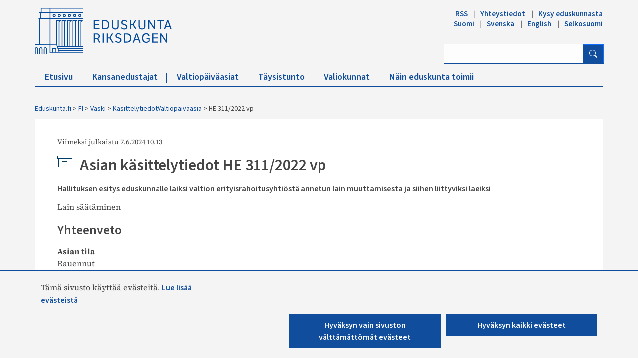

--- FILE ---
content_type: text/html; charset=utf-8
request_url: https://www.eduskunta.fi/FI/vaski/KasittelytiedotValtiopaivaasia/Sivut/HE_311+2022.aspx
body_size: 26272
content:


<!DOCTYPE html>

<html dir="ltr" lang="fi-FI">

    <head><meta name="GENERATOR" content="Microsoft SharePoint" /><meta http-equiv="Content-type" content="text/html; charset=utf-8" /><meta http-equiv="X-UA-Compatible" content="IE=10" /><meta http-equiv="Expires" content="0" /><meta property="og:image" content="http://www.eduskunta.fi/FI/PublishingImages/somejako_200x200.png" /><meta property="og:image" content="https://www.eduskunta.fi/FI/PublishingImages/somejako_200x200.png" /><meta charset="utf-8" /><meta name="msapplication-TileImage" content="/_layouts/15/images/SharePointMetroAppTile.png" /><meta name="msapplication-TileColor" content="#0072C6" /><title>
	
	HE 311/2022 vp

</title><link id="ctl00_favicon" rel="shortcut icon" href="/_layouts/15/Eduskunta.Internet.Responsive.Layouts/images/favicon.ico" type="image/vnd.microsoft.icon" title="eduskunta favicon" aria-label="eduskunnan favicon" /><link id="CssLink-d6797cea3e9949459e06ddb0b97e0a5e" rel="stylesheet" type="text/css" href="/Style%20Library/fi-FI/Themable/Core%20Styles/pagelayouts15.css"/>
<link id="CssLink-03c7746f90c7410da2a4a969a0442972" rel="stylesheet" type="text/css" href="/_layouts/15/1035/styles/Themable/corev15.css?rev=L%2FacAW6VmQiKpZhiVTn%2Fuw%3D%3DTAG0"/>
<style id="SPThemeHideForms" type="text/css">body {opacity:0 !important}</style><script type="text/javascript">// <![CDATA[ 

var g_SPOffSwitches={};
// ]]>
</script>
<script type="text/javascript" src="/_layouts/15/1035/initstrings.js?rev=dbTGf9QxIZVlSRyIjxloqQ%3D%3DTAG0"></script>
<script type="text/javascript" src="/_layouts/15/init.js?rev=7M051im2VZYuo3LYANMFNw%3D%3DTAG0"></script>
<script type="text/javascript" src="/_layouts/15/theming.js?rev=SuLUbbwTXcxFWOWLFUsOkw%3D%3DTAG0"></script>
<script type="text/javascript" src="/ScriptResource.axd?d=MyJUplsHCyM6-fHYJ8rchBINCVMmGCFGZSX8Oha7PMzCvgVwImQe_ky6MKAFRaj8LVbWcJcwydVfR54SPOWjy60cKSqvjNUsJyX7rNaIQr4uBBqQYVneiwSVPC8G5TCEVPAAGOeNmZncd98iCm-fGt7eKSJgnQwzlAIC55DWKPsPGiKVK-mQ_wHucuhIbwvu0&amp;t=32e5dfca"></script>
<script type="text/javascript" src="/_layouts/15/blank.js?rev=u2TIeRLoD1hltvd38VWMSA%3D%3DTAG0"></script>
<script type="text/javascript" src="/ScriptResource.axd?d=KiIn1sseROeAglJPWllvX6COJd0DCkYJXLzWQ-xIxmzi-bFMz0bHeL1wkdrUBedxg6ET9stiylWZaPZmDDJrow6kZmIMcv02gfZmXdEyzHt2VudQwKjSwvxzr0uyG0az7C2CtQUQ7Rsh-S_jHQmKA2TuGa4gdHBmP4D05piP6FITJAhp5x928FtzCAWLwe_00&amp;t=32e5dfca"></script>
<script type="text/javascript">RegisterSod("require.js", "\u002f_layouts\u002f15\u002frequire.js?rev=bv3fWJhk0uFGpVwBxnZKNQ\u00253D\u00253DTAG0");</script>
<script type="text/javascript">RegisterSod("strings.js", "\u002f_layouts\u002f15\u002f1035\u002fstrings.js?rev=8hIJ1DEQ20Z6cfroHR4zog\u00253D\u00253DTAG0");</script>
<script type="text/javascript">RegisterSod("sp.res.resx", "\u002f_layouts\u002f15\u002f1035\u002fsp.res.js?rev=3GLdgrMj\u00252B6Yk1K6wZtJCXw\u00253D\u00253DTAG0");</script>
<script type="text/javascript">RegisterSod("sp.runtime.js", "\u002f_layouts\u002f15\u002fsp.runtime.js?rev=xgQHsn1FsKBngYIk51bWIQ\u00253D\u00253DTAG0");RegisterSodDep("sp.runtime.js", "sp.res.resx");</script>
<script type="text/javascript">RegisterSod("sp.js", "\u002f_layouts\u002f15\u002fsp.js?rev=oiJteNzaQ8klkWPYVvSu\u00252BQ\u00253D\u00253DTAG0");RegisterSodDep("sp.js", "sp.runtime.js");RegisterSodDep("sp.js", "sp.ui.dialog.js");RegisterSodDep("sp.js", "sp.res.resx");</script>
<script type="text/javascript">RegisterSod("sp.init.js", "\u002f_layouts\u002f15\u002fsp.init.js?rev=m6TwNy21vIIhzFD8Z3ignw\u00253D\u00253DTAG0");</script>
<script type="text/javascript">RegisterSod("sp.ui.dialog.js", "\u002f_layouts\u002f15\u002fsp.ui.dialog.js?rev=M\u00252B9IwfmIAPa2xaLAAO9MVQ\u00253D\u00253DTAG0");RegisterSodDep("sp.ui.dialog.js", "sp.init.js");RegisterSodDep("sp.ui.dialog.js", "sp.res.resx");</script>
<script type="text/javascript">RegisterSod("core.js", "\u002f_layouts\u002f15\u002fcore.js?rev=4hoPdZ7sKMJ2VcMHohg0sQ\u00253D\u00253DTAG0");RegisterSodDep("core.js", "strings.js");</script>
<script type="text/javascript">RegisterSod("menu.js", "\u002f_layouts\u002f15\u002fmenu.js?rev=m0qWcCf\u00252BM13mCr83q77aAA\u00253D\u00253DTAG0");</script>
<script type="text/javascript">RegisterSod("mQuery.js", "\u002f_layouts\u002f15\u002fmquery.js?rev=j6z6zGMkc7SQymi6LH04Pg\u00253D\u00253DTAG0");</script>
<script type="text/javascript">RegisterSod("callout.js", "\u002f_layouts\u002f15\u002fcallout.js?rev=o\u00252FLnahtJs0rDtYqEk6G7iA\u00253D\u00253DTAG0");RegisterSodDep("callout.js", "strings.js");RegisterSodDep("callout.js", "mQuery.js");RegisterSodDep("callout.js", "core.js");</script>
<script type="text/javascript">RegisterSod("sp.core.js", "\u002f_layouts\u002f15\u002fsp.core.js?rev=\u00252BxaR9ZE\u00252FzgxsUaXsb2kAtQ\u00253D\u00253DTAG0");RegisterSodDep("sp.core.js", "strings.js");RegisterSodDep("sp.core.js", "sp.init.js");RegisterSodDep("sp.core.js", "core.js");</script>
<script type="text/javascript">RegisterSod("clienttemplates.js", "\u002f_layouts\u002f15\u002fclienttemplates.js?rev=LZwTkS\u00252BBTbNEMKc\u00252B\u00252Bsodag\u00253D\u00253DTAG0");</script>
<script type="text/javascript">RegisterSod("sharing.js", "\u002f_layouts\u002f15\u002fsharing.js?rev=hUXyTdE8XM7mhVtoXRshDg\u00253D\u00253DTAG0");RegisterSodDep("sharing.js", "strings.js");RegisterSodDep("sharing.js", "mQuery.js");RegisterSodDep("sharing.js", "clienttemplates.js");RegisterSodDep("sharing.js", "core.js");</script>
<script type="text/javascript">RegisterSod("suitelinks.js", "\u002f_layouts\u002f15\u002fsuitelinks.js?rev=CE1xxq82scGzoUrhuMIaDg\u00253D\u00253DTAG0");RegisterSodDep("suitelinks.js", "strings.js");RegisterSodDep("suitelinks.js", "core.js");</script>
<script type="text/javascript">RegisterSod("userprofile", "\u002f_layouts\u002f15\u002fsp.userprofiles.js?rev=OI6nlIZVY3NhH3EQOIp0XA\u00253D\u00253DTAG0");RegisterSodDep("userprofile", "sp.runtime.js");</script>
<script type="text/javascript">RegisterSod("followingcommon.js", "\u002f_layouts\u002f15\u002ffollowingcommon.js?rev=cjAX4rdnBAcUWg6Xq5IAVQ\u00253D\u00253DTAG0");RegisterSodDep("followingcommon.js", "strings.js");RegisterSodDep("followingcommon.js", "sp.js");RegisterSodDep("followingcommon.js", "userprofile");RegisterSodDep("followingcommon.js", "core.js");RegisterSodDep("followingcommon.js", "mQuery.js");</script>
<script type="text/javascript">RegisterSod("profilebrowserscriptres.resx", "\u002f_layouts\u002f15\u002f1035\u002fprofilebrowserscriptres.js?rev=8b8tWP6c\u00252By0dqeChLrPtRg\u00253D\u00253DTAG0");</script>
<script type="text/javascript">RegisterSod("sp.ui.mysitecommon.js", "\u002f_layouts\u002f15\u002fsp.ui.mysitecommon.js?rev=A\u00252FdfJj5iYAD\u00252Bm9rYFWJfkQ\u00253D\u00253DTAG0");RegisterSodDep("sp.ui.mysitecommon.js", "sp.init.js");RegisterSodDep("sp.ui.mysitecommon.js", "sp.runtime.js");RegisterSodDep("sp.ui.mysitecommon.js", "userprofile");RegisterSodDep("sp.ui.mysitecommon.js", "profilebrowserscriptres.resx");</script>
<script type="text/javascript">RegisterSod("browserScript", "\u002f_layouts\u002f15\u002fie55up.js?rev=E\u00252FAJnr2CRSZ3k\u00252FxLv\u00252Bqurw\u00253D\u00253DTAG0");RegisterSodDep("browserScript", "strings.js");</script>
<script type="text/javascript">RegisterSod("inplview", "\u002f_layouts\u002f15\u002finplview.js?rev=ZPF5pyZEU32c\u00252BygyZ5kPuw\u00253D\u00253DTAG0");RegisterSodDep("inplview", "strings.js");RegisterSodDep("inplview", "core.js");RegisterSodDep("inplview", "clienttemplates.js");RegisterSodDep("inplview", "sp.js");</script>
<script type="text/javascript">RegisterSod("cui.js", "\u002f_layouts\u002f15\u002fcui.js?rev=2pQBwpRbvMPNnIyEu4spaA\u00253D\u00253DTAG0");</script>
<script type="text/javascript">RegisterSod("ribbon", "\u002f_layouts\u002f15\u002fsp.ribbon.js?rev=4F032iqXA267DfUAfwwBGg\u00253D\u00253DTAG0");RegisterSodDep("ribbon", "strings.js");RegisterSodDep("ribbon", "core.js");RegisterSodDep("ribbon", "sp.core.js");RegisterSodDep("ribbon", "sp.js");RegisterSodDep("ribbon", "cui.js");RegisterSodDep("ribbon", "sp.res.resx");RegisterSodDep("ribbon", "sp.runtime.js");RegisterSodDep("ribbon", "inplview");</script>
<script type="text/javascript">RegisterSod("offline.js", "\u002f_layouts\u002f15\u002foffline.js?rev=pZGs1ogrcEH8drmIytBzRA\u00253D\u00253DTAG0");</script>
<script type="text/javascript">RegisterSod("WPAdderClass", "\u002f_layouts\u002f15\u002fwpadder.js?rev=B\u00252FVIYxB78DP2qWg6RvucOg\u00253D\u00253DTAG0");</script>
<link type="text/xml" rel="alternate" href="/FI/vaski/KasittelytiedotValtiopaivaasia/_vti_bin/spsdisco.aspx" />
		    
	
	
    <style>
        #edk-timeline-container {
            display: block !important;
        }
    </style>

		    <link rel="canonical" href="https://www.eduskunta.fi:443/FI/vaski/KasittelytiedotValtiopaivaasia/Sivut/HE_311+2022.aspx" /><meta name="viewport" content="user-scalable=yes, width=1238, maximum-scale=5.0, minimum-scale=0.25"/>
		    
	    

<!-- Bootstrap CSS -->
<link rel="stylesheet" type="text/css" href="/_layouts/15/Eduskunta.Internet.Responsive.Layouts/css/bootstrap.min.css?v=20250528090338"/>
<link rel="stylesheet" type="text/css" href="/_layouts/15/Eduskunta.Internet.Responsive.Layouts/css/bootstrap-icons.css?v=20250528090338"/>
<link rel="stylesheet" type="text/css" href="/_layouts/15/Eduskunta.Internet.Responsive.Layouts/css/bootstrap-custom.css?v=20250528090338"/>
<link rel="stylesheet" type="text/css" href="/_layouts/15/Eduskunta.Internet.Responsive.Layouts/css/jquery-ui.css?v=20250528090338"/>
<link rel="stylesheet" type="text/css" href="/_layouts/15/Eduskunta.Internet.Responsive.Layouts/css/custom.css?v=20250528090338"/>
<link rel="stylesheet" type="text/css" href="/_layouts/15/Eduskunta.Internet.Responsive.Layouts/css/vaski.css?v=20250528090338"/>
<link rel="stylesheet" type="text/css" href="/_layouts/15/Eduskunta.Internet.Responsive.Layouts/css/vaski_2020.css?v=20250528090338"/>

<div id="ctl00_CssRegistration_KasittelytiedotStylesPanel">
	    
<link type="text/css" rel="stylesheet" href="/_layouts/15/Eduskunta.Internet.Responsive.Layouts/css/vaski_kasittelytiedot.css?v=20250528090338" />
</div>

<!-- Styles for edit mode only-->

        
<!-- jQuery base library first, then custom jquery ui, then Tether, then Bootstrap JS. -->
<script src="/_layouts/15/Eduskunta.Internet.Responsive.Layouts/js/jquery-3.6.0.min.js?v=20250528090338"></script>
<script src="/_layouts/15/Eduskunta.Internet.Layouts/js/jquery-ui-1.10.4.custom.min.js?v=20250528090338"></script> 
<script src="/_layouts/15/Eduskunta.Internet.Responsive.Layouts/js/bootstrap.min.js?v=20250528090338"></script>
<script src="/_layouts/15/Eduskunta.Internet.Responsive.Layouts/js/custom-jquery.js?v=20250528090338"></script> 
<script src="/_layouts/15/Eduskunta.Internet.Responsive.Layouts/js/CookieConsent.js?v=20250528090338"></script>
<script src="/_layouts/15/Eduskunta.Internet.Responsive.Layouts/js/RESTTopNavigation.js?v=20250528090338"></script>
<!-- omat js-funktiot -->

<div id="ctl00_CssRegistration_KasittelytiedotJSPanel">
	    
<script src="/_layouts/15/CGI.Edk.ServiceApplication/js/valtiopaivaasia.js?v=20250528090338"> </script><script src="/_layouts/15/CGI.Edk.ServiceApplication/js/valtiopaivaasia-aikajana.js?v=20250528090338"> </script>
</div>


        
        <!-- viewport setting is placed here because otherwise other possible viewport settings would override it -->
        <meta name="viewport" content="width=device-width, initial-scale=1" /><style type="text/css">
	.s4-skipribbonshortcut { display:none; }

</style></head>

    <body>
        
        <noscript><div class='noindex'>Yrität ehkä käyttää tätä sivustoa palvelimen suojatusta selaimesta. Ota komentosarjat käyttöön ja lataa tämä sivu uudelleen.</div></noscript>
        
        
        <form method="post" action="./HE_311+2022.aspx" onsubmit="javascript:return WebForm_OnSubmit();" id="aspnetForm">
<div class="aspNetHidden">
<input type="hidden" name="_wpcmWpid" id="_wpcmWpid" value="" />
<input type="hidden" name="wpcmVal" id="wpcmVal" value="" />
<input type="hidden" name="MSOWebPartPage_PostbackSource" id="MSOWebPartPage_PostbackSource" value="" />
<input type="hidden" name="MSOTlPn_SelectedWpId" id="MSOTlPn_SelectedWpId" value="" />
<input type="hidden" name="MSOTlPn_View" id="MSOTlPn_View" value="0" />
<input type="hidden" name="MSOTlPn_ShowSettings" id="MSOTlPn_ShowSettings" value="False" />
<input type="hidden" name="MSOGallery_SelectedLibrary" id="MSOGallery_SelectedLibrary" value="" />
<input type="hidden" name="MSOGallery_FilterString" id="MSOGallery_FilterString" value="" />
<input type="hidden" name="MSOTlPn_Button" id="MSOTlPn_Button" value="none" />
<input type="hidden" name="__EVENTTARGET" id="__EVENTTARGET" value="" />
<input type="hidden" name="__EVENTARGUMENT" id="__EVENTARGUMENT" value="" />
<input type="hidden" name="__REQUESTDIGEST" id="__REQUESTDIGEST" value="noDigest" />
<input type="hidden" name="MSOSPWebPartManager_DisplayModeName" id="MSOSPWebPartManager_DisplayModeName" value="Browse" />
<input type="hidden" name="MSOSPWebPartManager_ExitingDesignMode" id="MSOSPWebPartManager_ExitingDesignMode" value="false" />
<input type="hidden" name="MSOWebPartPage_Shared" id="MSOWebPartPage_Shared" value="" />
<input type="hidden" name="MSOLayout_LayoutChanges" id="MSOLayout_LayoutChanges" value="" />
<input type="hidden" name="MSOLayout_InDesignMode" id="MSOLayout_InDesignMode" value="" />
<input type="hidden" name="_wpSelected" id="_wpSelected" value="" />
<input type="hidden" name="_wzSelected" id="_wzSelected" value="" />
<input type="hidden" name="MSOSPWebPartManager_OldDisplayModeName" id="MSOSPWebPartManager_OldDisplayModeName" value="Browse" />
<input type="hidden" name="MSOSPWebPartManager_StartWebPartEditingName" id="MSOSPWebPartManager_StartWebPartEditingName" value="false" />
<input type="hidden" name="MSOSPWebPartManager_EndWebPartEditing" id="MSOSPWebPartManager_EndWebPartEditing" value="false" />
<input type="hidden" name="_maintainWorkspaceScrollPosition" id="_maintainWorkspaceScrollPosition" value="0" />
<input type="hidden" name="__VIEWSTATE" id="__VIEWSTATE" value="/[base64]" />
</div>

<script type="text/javascript">
//<![CDATA[
var theForm = document.forms['aspnetForm'];
if (!theForm) {
    theForm = document.aspnetForm;
}
function __doPostBack(eventTarget, eventArgument) {
    if (!theForm.onsubmit || (theForm.onsubmit() != false)) {
        theForm.__EVENTTARGET.value = eventTarget;
        theForm.__EVENTARGUMENT.value = eventArgument;
        theForm.submit();
    }
}
//]]>
</script>


<script src="/WebResource.axd?d=8aRDaUA_vPHY08l4TDJnVtOc0p09vwuIUDD18mhHhYa5McQn5pNVldmQeVU3IJOME1MEksgm53pBiD3Vnq_HSkkKbR2r1_7FKHTW7tAknRQ1&amp;t=638901879720898773" type="text/javascript"></script>


<script type="text/javascript">
//<![CDATA[
var MSOWebPartPageFormName = 'aspnetForm';
var g_presenceEnabled = true;
var g_wsaEnabled = false;

var g_correlationId = 'bb31efa1-265d-907a-bc50-1c918ccd3b81';
var g_wsaQoSEnabled = false;
var g_wsaQoSDataPoints = [];
var g_wsaRUMEnabled = false;
var g_wsaLCID = 1035;
var g_wsaListTemplateId = 850;
var g_wsaSiteTemplateId = 'VASKISITEDEFINITION#1';
var _spPageContextInfo={"webServerRelativeUrl":"/FI/vaski/KasittelytiedotValtiopaivaasia","webAbsoluteUrl":"https://www.eduskunta.fi/FI/vaski/KasittelytiedotValtiopaivaasia","viewId":"","listId":"{544cada7-f9ca-424a-aed9-e51abd3123ea}","listPermsMask":{"High":0,"Low":196673},"listUrl":"/FI/vaski/KasittelytiedotValtiopaivaasia/Sivut","listTitle":"Sivut","listBaseTemplate":850,"viewOnlyExperienceEnabled":false,"blockDownloadsExperienceEnabled":false,"idleSessionSignOutEnabled":false,"cdnPrefix":"","siteAbsoluteUrl":"https://www.eduskunta.fi","siteId":"{f22aa19f-b34a-4753-b389-6cdb5bce8a17}","showNGSCDialogForSyncOnTS":false,"supportPoundStorePath":true,"supportPercentStorePath":true,"siteSubscriptionId":null,"CustomMarkupInCalculatedFieldDisabled":true,"AllowCustomMarkupInCalculatedField":false,"isSPO":false,"farmLabel":null,"serverRequestPath":"/FI/vaski/KasittelytiedotValtiopaivaasia/Sivut/HE_311+2022.aspx","layoutsUrl":"_layouts/15","webId":"{b7673dc3-4f73-4ae9-99cc-fb026fb8597d}","webTitle":"KasittelytiedotValtiopaivaasia","webTemplate":"100010","webTemplateConfiguration":"VASKISITEDEFINITION#1","webDescription":"","tenantAppVersion":"0","isAppWeb":false,"webLogoUrl":"_layouts/15/images/siteicon.png","webLanguage":1035,"currentLanguage":1035,"currentUICultureName":"fi-FI","currentCultureName":"fi-FI","currentCultureLCID":1035,"env":null,"nid":0,"fid":0,"serverTime":"2026-01-21T14:21:49.4576930Z","siteClientTag":"2826$$16.0.10417.20075","crossDomainPhotosEnabled":false,"openInClient":false,"Has2019Era":true,"webUIVersion":15,"webPermMasks":{"High":0,"Low":196673},"pageListId":"{544cada7-f9ca-424a-aed9-e51abd3123ea}","pageItemId":28422,"pagePermsMask":{"High":0,"Low":196673},"pagePersonalizationScope":1,"userEmail":"","userId":0,"userLoginName":null,"userDisplayName":null,"isAnonymousUser":true,"isAnonymousGuestUser":false,"isEmailAuthenticationGuestUser":false,"isExternalGuestUser":false,"systemUserKey":null,"alertsEnabled":false,"siteServerRelativeUrl":"/","allowSilverlightPrompt":"True","themeCacheToken":"/FI/vaski/KasittelytiedotValtiopaivaasia::5:","themedCssFolderUrl":null,"themedImageFileNames":null,"modernThemingEnabled":true,"isSiteAdmin":false,"ExpFeatures":[480216468,1884350801,1158731092,62197791,538521105,335811073,4194306,34614301,268500996,-1946025984,28445328,-2147475455,134291456,65536,288,950272,1282,808326148,134217873,0,0,-1073217536,545285252,18350656,-467402752,6291457,-2147483644,1074794496,-1728053184,1845537108,622628,4102,0,0,0,0,0,0,0,0,0,0,0,0,0,0,0],"killSwitches":{},"InternalValidAuthorities":["internet-integraatio.eduskunta.fi","sisalto.eduskunta.fi","sisalto.eduskunta.fi","www.eduskunta.fi","www.riksdagen.fi","www.parliament.fi","www.riksdagen.fi","www.parliament.fi","www.eduskunta.fi"],"CorrelationId":"bb31efa1-265d-907a-bc50-1c918ccd3b81","hasManageWebPermissions":false,"isNoScriptEnabled":false,"groupId":null,"groupHasHomepage":true,"groupHasQuickLaunchConversationsLink":false,"departmentId":null,"hubSiteId":null,"hasPendingWebTemplateExtension":false,"isHubSite":false,"isWebWelcomePage":false,"siteClassification":"","hideSyncButtonOnODB":false,"showNGSCDialogForSyncOnODB":false,"sitePagesEnabled":false,"sitePagesFeatureVersion":0,"DesignPackageId":"00000000-0000-0000-0000-000000000000","groupType":null,"groupColor":"#eb0e3e","siteColor":"#eb0e3e","headerEmphasis":0,"navigationInfo":null,"guestsEnabled":false,"MenuData":{"SignInUrl":"/FI/vaski/KasittelytiedotValtiopaivaasia/_layouts/15/Authenticate.aspx?Source=%2FFI%2Fvaski%2FKasittelytiedotValtiopaivaasia%2FSivut%2FHE%5F311%2B2022%2Easpx"},"RecycleBinItemCount":-1,"PublishingFeatureOn":true,"PreviewFeaturesEnabled":false,"disableAppViews":false,"disableFlows":false,"serverRedirectedUrl":null,"formDigestValue":"0xFE2650D662FE1844EB0F92F3E823398D5642BA263D3FCCBF9308112013ED97D53B826A501FFC642EA0771F3478C874213406558415C484E3C47E994ECD1F988D,21 Jan 2026 14:21:49 -0000","maximumFileSize":10240,"formDigestTimeoutSeconds":1800,"canUserCreateMicrosoftForm":false,"canUserCreateVisioDrawing":true,"readOnlyState":null,"isTenantDevSite":false,"preferUserTimeZone":false,"userTimeZoneData":null,"userTime24":false,"userFirstDayOfWeek":null,"webTimeZoneData":null,"webTime24":false,"webFirstDayOfWeek":null,"isSelfServiceSiteCreationEnabled":null,"alternateWebAppHost":"","aadTenantId":"","aadUserId":"","aadInstanceUrl":"","msGraphEndpointUrl":"https://","allowInfectedDownload":true};_spPageContextInfo.updateFormDigestPageLoaded=new Date();_spPageContextInfo.clientServerTimeDelta=new Date(_spPageContextInfo.serverTime)-new Date();if(typeof(define)=='function'){define('SPPageContextInfo',[],function(){return _spPageContextInfo;});}var L_Menu_BaseUrl="/FI/vaski/KasittelytiedotValtiopaivaasia";
var L_Menu_LCID="1035";
var L_Menu_SiteTheme="null";
document.onreadystatechange=fnRemoveAllStatus; function fnRemoveAllStatus(){removeAllStatus(true)};Flighting.ExpFeatures = [480216468,1884350801,1158731092,62197791,538521105,335811073,4194306,34614301,268500996,-1946025984,28445328,-2147475455,134291456,65536,288,950272,1282,808326148,134217873,0,0,-1073217536,545285252,18350656,-467402752,6291457,-2147483644,1074794496,-1728053184,1845537108,622628,4102,0,0,0,0,0,0,0,0,0,0,0,0,0,0,0]; (function()
{
    if(typeof(window.SP) == "undefined") window.SP = {};
    if(typeof(window.SP.YammerSwitch) == "undefined") window.SP.YammerSwitch = {};

    var ysObj = window.SP.YammerSwitch;
    ysObj.IsEnabled = false;
    ysObj.TargetYammerHostName = "www.yammer.com";
} )(); 
                var g_syncButtonUsePopup = true;
                //]]>
</script>

<script src="/_layouts/15/blank.js?rev=u2TIeRLoD1hltvd38VWMSA%3D%3DTAG0" type="text/javascript"></script>
<script type="text/javascript">
//<![CDATA[
window.SPThemeUtils && SPThemeUtils.RegisterCssReferences([{"Url":"\u002fStyle Library\u002ffi-FI\u002fThemable\u002fCore Styles\u002fpagelayouts15.css","OriginalUrl":"\u002fStyle Library\u002ffi-FI\u002fThemable\u002fCore Styles\u002fpagelayouts15.css","Id":"CssLink-d6797cea3e9949459e06ddb0b97e0a5e","ConditionalExpression":"","After":"","RevealToNonIE":"false"},{"Url":"\u002f_layouts\u002f15\u002f1035\u002fstyles\u002fThemable\u002fcorev15.css?rev=L\u00252FacAW6VmQiKpZhiVTn\u00252Fuw\u00253D\u00253DTAG0","OriginalUrl":"\u002f_layouts\u002f15\u002f1035\u002fstyles\u002fThemable\u002fcorev15.css?rev=L\u00252FacAW6VmQiKpZhiVTn\u00252Fuw\u00253D\u00253DTAG0","Id":"CssLink-03c7746f90c7410da2a4a969a0442972","ConditionalExpression":"","After":"","RevealToNonIE":"false"}]);
(function(){

        if (typeof(_spBodyOnLoadFunctions) === 'undefined' || _spBodyOnLoadFunctions === null) {
            return;
        }
        _spBodyOnLoadFunctions.push(function() {
            SP.SOD.executeFunc('core.js', 'FollowingDocument', function() { FollowingDocument(); });
        });
    })();(function(){

        if (typeof(_spBodyOnLoadFunctions) === 'undefined' || _spBodyOnLoadFunctions === null) {
            return;
        }
        _spBodyOnLoadFunctions.push(function() {
            SP.SOD.executeFunc('core.js', 'FollowingCallout', function() { FollowingCallout(); });
        });
    })();if (typeof(DeferWebFormInitCallback) == 'function') DeferWebFormInitCallback();function WebForm_OnSubmit() {
UpdateFormDigest('\u002fFI\u002fvaski\u002fKasittelytiedotValtiopaivaasia', 1440000);
                    var workspaceElem = GetCachedElement("s4-workspace");
                    if (workspaceElem != null)
                    {
                        var scrollElem = GetCachedElement("_maintainWorkspaceScrollPosition");
                        if (scrollElem != null)
                        {
                            scrollElem.value = workspaceElem.scrollTop;
                        }
                    };
                if (typeof(_spFormOnSubmitWrapper) != 'undefined') {return _spFormOnSubmitWrapper();} else {return true;};
return true;
}
//]]>
</script>

<div class="aspNetHidden">

	<input type="hidden" name="__VIEWSTATEGENERATOR" id="__VIEWSTATEGENERATOR" value="BAB98CB3" />
	<input type="hidden" name="__SCROLLPOSITIONX" id="__SCROLLPOSITIONX" value="0" />
	<input type="hidden" name="__SCROLLPOSITIONY" id="__SCROLLPOSITIONY" value="0" />
	<input type="hidden" name="__EVENTVALIDATION" id="__EVENTVALIDATION" value="/wEdAAy553s4Rq3uCcXM5RKfQMKgMTZk9qLGncDjImqxppn1M4NJ9l6r4t2bC+Z2jAZb6zikU6rzHfskimiMv3+Ro/WqT2eo8erPcDzVe9xWhVgWfl3krweQe+sX7Bw0cykmBhEyutdfdSHRCB2BVkFHXz49oYwnMyt5pXHaV6hNOphJ68EVdOf92TEgCUHvC+pk7FKn2vRUa4smtGq1zsZKYJ2E9PzOzjUm9Hf4yNroKoOruzszDbe7OmJHAv3SOhUGUG/KVBpRdHx17NHy0O4jK5qndyijHQS4G/m3JM/GxiUEiw==" />
</div>
	        <script type="text/javascript"> var submitHook = function () { return false; }; theForm._spOldSubmit = theForm.submit; theForm.submit = function () { if (!submitHook()) { this._spOldSubmit(); } }; </script>
	        <span id="DeltaSPWebPartManager">
		        
	        </span>
	        <script type="text/javascript">
//<![CDATA[
Sys.WebForms.PageRequestManager._initialize('ctl00$ScriptManager', 'aspnetForm', ['fctl00$WebPartAdderUpdatePanel',''], [], ['ctl00$WebPartAdder',''], 90, 'ctl00');
//]]>
</script>

	        <span id="DeltaDelegateControls">
		        
		        
	        </span>
            <a id="HiddenAnchor" href="javascript:;" style="display:none;"></a>

        

		    <div id="ms-hcTest"></div>

			<!--ribbon row-->
		    <div id="s4-ribbonrow" style="display:none;">
		        <div id="globalNavBox" class="noindex">
                    <div id="ribbonBox">
	                    <div id="s4-ribboncont">
		                    <div id="DeltaSPRibbon">
	
			                    

			                    <div class='ms-cui-ribbonTopBars'><div class='ms-cui-topBar1'></div><div class='ms-cui-topBar2'><div id='RibbonContainer-TabRowLeft' class='ms-cui-TabRowLeft ms-core-defaultFont ms-dialogHidden'>
				                    </div><div id='RibbonContainer-TabRowRight' class='ms-cui-TabRowRight s4-trc-container s4-notdlg ms-core-defaultFont'>
					                    
					                    <!--<a onmouseover="this.firstChild.firstChild.style.left=&#39;-217px&#39;; this.firstChild.firstChild.style.top=&#39;-192px&#39;;" onmouseout="this.firstChild.firstChild.style.left=&#39;-218px&#39;; this.firstChild.firstChild.style.top=&#39;-48px&#39;;" onclick="SP.SOD.executeFunc(&#39;followingcommon.js&#39;, &#39;FollowSite&#39;, function() { FollowSite(); }); return false;" id="site_follow_button" title="Seuraa tätä sivustoa ja siirry sille kätevästi sivustosivulta" class="ms-promotedActionButton" href="javascript:WebForm_DoPostBackWithOptions(new WebForm_PostBackOptions(&quot;ctl00$site_follow_button&quot;, &quot;&quot;, true, &quot;&quot;, &quot;&quot;, false, true))" style="display:inline-block;"><span style="height:16px;width:16px;position:relative;display:inline-block;overflow:hidden;" class="s4-clust ms-promotedActionButton-icon"><img src="/_layouts/15/images/spcommon.png?rev=43#ThemeKey=spcommon" alt="Seuraa" style="position:absolute;left:-218px;top:-48px;" /></span><span class="ms-promotedActionButton-text">Seuraa</span></a>-->
					                    
					                    
                                        <span id="fullscreenmodebox" class="ms-qatbutton">
	                                        <span id="fullscreenmode">
		                                        <a onmouseover="this.firstChild.firstChild.firstChild.style.left=&#39;-125px&#39;; this.firstChild.firstChild.firstChild.style.top=&#39;-178px&#39;;" onmouseout="this.firstChild.firstChild.firstChild.style.left=&#39;-143px&#39;; this.firstChild.firstChild.firstChild.style.top=&#39;-178px&#39;;" id="ctl00_fullscreenmodeBtn" title="Sisällön aktiivisuus" onclick="SetFullScreenMode(true);PreventDefaultNavigation();return false;" href="../../../../_catalogs/masterpage/#" style="display:inline-block;height:30px;width:30px;"><span style="display:inline-block;overflow:hidden;height:16px;width:16px;padding-left:7px;padding-top:7px;padding-right:7px;padding-bottom:7px;"><span style="height:16px;width:16px;position:relative;display:inline-block;overflow:hidden;" class="s4-clust"><img src="/_layouts/15/images/spcommon.png?rev=23#ThemeKey=spcommon" alt="Sisällön aktiivisuus" style="border:0;position:absolute;left:-143px;top:-178px;" /></span></span></a>
	                                        </span>
	                                        <span id="exitfullscreenmode" style="display: none;">
		                                        <a onmouseover="this.firstChild.firstChild.firstChild.style.left=&#39;-179px&#39;; this.firstChild.firstChild.firstChild.style.top=&#39;-96px&#39;;" onmouseout="this.firstChild.firstChild.firstChild.style.left=&#39;-107px&#39;; this.firstChild.firstChild.firstChild.style.top=&#39;-178px&#39;;" id="ctl00_exitfullscreenmodeBtn" title="Sisällön aktiivisuus" onclick="SetFullScreenMode(false);PreventDefaultNavigation();return false;" href="../../../../_catalogs/masterpage/#" style="display:inline-block;height:30px;width:30px;"><span style="display:inline-block;overflow:hidden;height:16px;width:16px;padding-left:7px;padding-top:7px;padding-right:7px;padding-bottom:7px;"><span style="height:16px;width:16px;position:relative;display:inline-block;overflow:hidden;" class="s4-clust"><img src="/_layouts/15/images/spcommon.png?rev=23#ThemeKey=spcommon" alt="Sisällön aktiivisuus" style="border:0;position:absolute;left:-107px;top:-178px;" /></span></span></a>
	                                        </span>
                                        </span>
                                        
                                        
				                    </div></div></div>
		                    
</div>
	                    </div>
	                    <span id="DeltaSPNavigation">
		                    
			                    <span id="ctl00_SPNavigation_ctl00_publishingRibbon"></span>

		                    
	                    </span>
                    </div>
                    <div id="DeltaWebPartAdderUpdatePanelContainer" class="ms-core-webpartadder">
	
                        <div id="WebPartAdderUpdatePanelContainer">
	                        <div id="ctl00_WebPartAdderUpdatePanel">
		
		                            <span id="ctl00_WebPartAdder"></span>
	                            
	</div>
                        </div>
                    
</div>
		        </div>
		    </div>
            <!--/ribbon row-->
            <!--workspace-->
		    <div id="s4-workspace" class="ms-core-overlay">
				<!-- cookie consent -->
                <div class="consent-container noindex" id="consent-container" style="display: none;">
                    <div class="container">
	                    <div class="consent-content row" id="consent-content">
                            <div class="col-sm-4 col-md-3 col-xl-4">
		                        <div class="consent-left">
			                        <p id="consent_description">
                                        Tämä sivusto käyttää evästeitä.
                                        <a href="https://www.eduskunta.fi/FI/Sivut/Evasteet.aspx" id="learnMoreLink">Lue lisää evästeistä</a>
			                        </p>     
		                        </div>
                            </div>
                            <div class="col-sm-8 col-md-9 col-xl-8">
		                        <div class="consent-right">
			                        <button class="btn-consent-reject edk-btn edk-btn-blue" onclick="rejectCookies(); return false;"><span>Hyväksyn vain sivuston välttämättömät evästeet</span></button>
			                        <button class="btn-consent-accept edk-btn edk-btn-blue" onclick="acceptCookies(); return false;"><span>Hyväksyn kaikki evästeet</span></button>
		                        </div>  
                            </div>
	                    </div>
                    </div>
                </div>
                <!-- cookie consent end -->

                <!-- cookie settings -->
                <div class="cookie-settings noindex" id="cookieSettings" style="display: none;">
                    <div class="container">
	                    <div class="consent-content row">
                            <div class="col-sm-12">
				                <h2 id="cookieSettingsTitle">
                                    Evästeasetukset
				                </h2>
				                <p id="cookieSettingsDescription">
                                    Alta näet tarkemmin, mitä evästeitä käytämme, ja voit valita, mitkä evästeet hyväksyt. Paina lopuksi Tallenna ja sulje. Tarvittaessa voit muuttaa evästeasetuksia milloin tahansa. Lue tarkemmin evästekäytännöistämme.
				                </p>
                                <div class="cookie-settings-items-container">
				                    <p id="essential_cookies_description">
                                        Hakupalvelujen välttämättömät evästeet mahdollistavat hakupalvelujen ja hakutulosten käytön. Näitä evästeitä käyttäjä ei voi sulkea pois käytöstä.
				                    </p>
				                    <div class="cookie-item">
					                    <p id="consent_category_content_description_analytics">
                                            Keräämme ei-välttämättömien evästeiden avulla sivuston kävijätilastoja ja analysoimme tietoja. Tavoitteenamme on kehittää sivustomme laatua ja sisältöjä käyttäjälähtöisesti.
					                    </p>
					                    <div class="edk_checkbox_wrapper">
                                            <label class="container">
						                        Hyväksy tilastointievästeet
						                        <input name="analytics" type="checkbox" id="checkboxAnalytics">
						                        <span class="checkmark"></span>
					                        </label>
					                    </div>
				                    </div>
                                    <div class="cookie-settings-footer" id="cookieSettingsFooter">
				                        <button class="consent-opt-in-button edk-btn edk-btn-white" onclick="saveAndClose(); return false;">
                                            Tallenna ja sulje
				                        </button>
                                    </div>
                                </div>
                            </div>
                        </div>
                    </div>
                </div>
                <!-- cookie settings end -->

                <!-- Estettömyyslinkki sisältöön/tarvitsee ankkurilinkin -->
                <p><a href="#accessibility-link-content-area" class="edk-accessibility-shortcut-link visually-hidden-focusable">
                    Ohita päänavigaatio
                </a></p>
                <p><a href="#sisaltoon" class="edk-accessibility-shortcut-link visually-hidden-focusable">
                    Siirry sisältöön
                </a></p>
				<div id="edk-banner"></div>	
			    
			
		        <div id="s4-bodyContainer">
		            <!-- Site header -->
                    <div id="edk-header" class="edk-internet-header">
                        <div class="container">
                            <div id="topheader" class="row" role="banner">
		                            <div class="col-sm-6">
		                                

<!-- Estettömyyslinkki sisältöön -->
<a href="/FI/sivut/default.aspx" id="ctl00_eduskuntaSiteLogo_siteLogoLink" class="edk-logo">
    <img id="ctl00_eduskuntaSiteLogo_LogoImage" class="img-responsive" src="/_layouts/15/Eduskunta.Internet.Responsive.Layouts/images/edk_logo.svg" alt="eduskunta.fi -etusivulle" />
</a>

                                    </div>
                                    <div id="toollinks" class="col-sm-6">
                                        <div id="ctl00_NoIndex_ToolLinks" class="noindex">
	
                                            
        <a href="/FI/Sivut/RSS.aspx" target='_self' onclick="">RSS</a>
    
        |
    
        <a href="/FI/naineduskuntatoimii/Organisaatio/yhteystiedot/Sivut/default.aspx" target='_self' onclick="">Yhteystiedot</a>
    
        |
    
        <a href="/FI/naineduskuntatoimii/Sivut/kysy-eduskunnasta.aspx" target='_self' onclick="">Kysy eduskunnasta</a>
    

                                            <br>
                                            <a id="ctl00_LanguageLinkList_langugaLink_Finnish" class="langugaLink-selected" href="javascript:WebForm_DoPostBackWithOptions(new WebForm_PostBackOptions(&quot;ctl00$LanguageLinkList$langugaLink_Finnish&quot;, &quot;&quot;, true, &quot;&quot;, &quot;&quot;, false, true))">Suomi</a>
|
<a id="ctl00_LanguageLinkList_langugaLink_Swedish" href="javascript:WebForm_DoPostBackWithOptions(new WebForm_PostBackOptions(&quot;ctl00$LanguageLinkList$langugaLink_Swedish&quot;, &quot;&quot;, true, &quot;&quot;, &quot;&quot;, false, true))">Svenska</a>
|
<a id="ctl00_LanguageLinkList_langugaLink_English" href="javascript:WebForm_DoPostBackWithOptions(new WebForm_PostBackOptions(&quot;ctl00$LanguageLinkList$langugaLink_English&quot;, &quot;&quot;, true, &quot;&quot;, &quot;&quot;, false, true))">English</a>
|

        <a href="/FI/selkosuomi/Sivut/default.aspx" target='_self' onclick="">Selkosuomi</a>
    

                                        
</div>
		                            <!-- Haku -->
                                    <div id="DeltaPlaceHolderSearchArea" class="ms-mpSearchBox ms-floatRight">
	
                                        
                                            

<div class="custom-search-input-wrapper">
    <div class="input-group col-md-12">
        <input name="ctl00$PlaceHolderSearchArea$searchBox$searchTextBox" type="text" id="ctl00_PlaceHolderSearchArea_searchBox_searchTextBox" class="search-query form-control shadow-none custom-searchbox" aria-label="Kirjoita hakusana" onKeyPress="doSearch(&#39;ctl00_PlaceHolderSearchArea_searchBox_btnSearch&#39;,event)" />
        <span class="input-group-btn">
            <button onclick="if (typeof(Page_ClientValidate) == 'function') Page_ClientValidate(''); __doPostBack('ctl00$PlaceHolderSearchArea$searchBox$btnSearch','')" id="ctl00_PlaceHolderSearchArea_searchBox_btnSearch" class="btn btn-primary shadow-none" type="submit" name="Hae" aria-label="Hae">
                <span class="bi bi-search"></span>
            </button>
        </span>
    </div>
</div>

<script type=text/javascript>
    function doSearch(buttonName, e) {
        var key;

        if (window.event)
            key = window.event.keyCode;
        else
            key = e.which;

        if (key == 13) {
            var btn = document.getElementById(buttonName);
            if (btn != null) {
                btn.click();
                event.keyCode = 0
            }
        }
    }
</script>

                                        
                                    
</div>
		                            <!-- Haku end -->
		                        </div>
                            </div>
                            <!--Eduskunta Main Navigation-->
							<div id="ctl00_NoIndex_SiteNavi" class="noindex">
								<div id="TopNavigation-div" role="navigation" aria-labelledby="TopNavigation">
									<div class="spinner-border" id="topNavigationLoading" role="status">
										<span class="visually-hidden">Loading...</span>
									</div>
									<nav class="navbar navbar-expand-lg navbar-default" id="TopNavigation" aria-label="Päänavigaatio">
											<div class="container-fluid">
												<div id="top-navbar" class="navbar-collapse collapse"></div>
											</div>									
									</nav>
								</div>
							</div>

							<!-- Site navigation dropdown/mobile -->
							<div class="noindex" ID="NoIndex_HamburgerNavi">
								<div id="HamburgerNavigation-div" role="navigation" aria-labelledby="Mobiilipäävalikko">
									<nav id="hamburgerNavigation" class="navbar navbar-expand-lg navbar-default" aria-label="Hampurilaisvalikko">
										<div class="container-fluid">
												<div class="navbar-header">
													<a id="mobileSiteLogoLink" class="navbar-brand edk-logo" href="/FI">
														<img id="LogoImage" class="img-responsive" alt="Eduskunta" src="/_layouts/15/Eduskunta.Internet.Responsive.Layouts/images/edk_logo.svg" />
													</a>
													<button type="button" id="mobile-search-button" data-bs-target="#mobile-search" class="search-btn navbar-toggler navbar-toggle collapsed" data-bs-toggle="collapse" onclick="ToggleSearchForm(this)" aria-expanded="false">
														<span class="navbar-toggler-icon bi bi-search" aria-hidden="true"></span>
														<span class="mobile-search-title" id="mobile-search-title">
														</span>
													</button>
													<div id="mobile-search" class="collapse">
														<!-- Mobile search box -->
														

<div class="custom-search-input-wrapper">
    <div class="input-group col-md-12">
        <input name="ctl00$searchBoxMobile$searchTextBox" type="text" id="ctl00_searchBoxMobile_searchTextBox" class="search-query form-control shadow-none custom-searchbox" aria-label="Kirjoita hakusana" onKeyPress="doSearch(&#39;ctl00_searchBoxMobile_btnSearch&#39;,event)" />
        <span class="input-group-btn">
            <button onclick="if (typeof(Page_ClientValidate) == 'function') Page_ClientValidate(''); __doPostBack('ctl00$searchBoxMobile$btnSearch','')" id="ctl00_searchBoxMobile_btnSearch" class="btn btn-primary shadow-none" type="submit" name="Hae" aria-label="Hae">
                <span class="bi bi-search"></span>
            </button>
        </span>
    </div>
</div>

<script type=text/javascript>
    function doSearch(buttonName, e) {
        var key;

        if (window.event)
            key = window.event.keyCode;
        else
            key = e.which;

        if (key == 13) {
            var btn = document.getElementById(buttonName);
            if (btn != null) {
                btn.click();
                event.keyCode = 0
            }
        }
    }
</script>

													</div>
													<button type="button" id="hamburgerTopNavigationButton" class="navbar-toggler navbar-toggle collapsed" data-bs-toggle="collapse" data-bs-target="#navbar1" aria-expanded="false" onclick="ToggleNavigation()">
														<span class="sr-only" id="NavigationButtonText"></span>
														<span class="navbar-toggler-icon bi-justify mob-menu"></span>
														<span class="mobile-menu-title"></span>
													</button>
													<div id="navbar1" class="navbar-collapse collapse">
														<div class="spinner-border" id="mobileTopNavigationLoading" role="status">
															<span class="visually-hidden">Loading...</span>
														</div>
														<ul class="nav navbar-nav"></ul>
														<div id="langlinks-mobile">
															<a id="ctl00_LanguageLinkListFooter_langugaLink_Finnish" class="langugaLink-selected" href="javascript:WebForm_DoPostBackWithOptions(new WebForm_PostBackOptions(&quot;ctl00$LanguageLinkListFooter$langugaLink_Finnish&quot;, &quot;&quot;, true, &quot;&quot;, &quot;&quot;, false, true))">Suomi</a>
|
<a id="ctl00_LanguageLinkListFooter_langugaLink_Swedish" href="javascript:WebForm_DoPostBackWithOptions(new WebForm_PostBackOptions(&quot;ctl00$LanguageLinkListFooter$langugaLink_Swedish&quot;, &quot;&quot;, true, &quot;&quot;, &quot;&quot;, false, true))">Svenska</a>
|
<a id="ctl00_LanguageLinkListFooter_langugaLink_English" href="javascript:WebForm_DoPostBackWithOptions(new WebForm_PostBackOptions(&quot;ctl00$LanguageLinkListFooter$langugaLink_English&quot;, &quot;&quot;, true, &quot;&quot;, &quot;&quot;, false, true))">English</a>
|

        <a href="/FI/selkosuomi/Sivut/default.aspx" target='_self' onclick="">Selkosuomi</a>
    

														</div>
													</div>
												</div>
											</div>
									</nav>
								</div>
							</div>
							<!--/Eduskunta Main Navigation-->
                        </div>
                    </div><!-- edk-header end -->

					<!--title row-->
					<div id="s4-titlerow" class="ms-dialogHidden s4-titlerowhidetitle">
						<div id="titleAreaBox" class="ms-noList ms-table ms-core-tableNoSpace">
							<div id="titleAreaRow" class="ms-tableRow">
								<div class="ms-breadcrumb-box ms-tableCell ms-verticalAlignTop">
									<div class="ms-breadcrumb-top">
										<div class="ms-breadcrumb-dropdownBox" style="display:none;">
											<span id="DeltaBreadcrumbDropdown">
												
											</span>
										</div>
									</div>
									<h1 id="pageTitle" class="ms-core-pageTitle">
										<span id="DeltaPlaceHolderPageTitleInTitleArea">
										
	HE 311/2022 vp

										</span>
										<div id="DeltaPlaceHolderPageDescription" class="ms-displayInlineBlock ms-normalWrap">
	
											<a href="javascript:;" id="ms-pageDescriptionDiv" style="display:none;">
												<span id="ms-pageDescriptionImage">&#160;</span>
											</a>
											<span class="ms-accessible" id="ms-pageDescription">
												
	

											</span>
											<script type="text/javascript">// <![CDATA[ 


												_spBodyOnLoadFunctionNames.push("setupPageDescriptionCallout");
											// ]]>
</script>
										
</div>
									</h1>
								</div>
							</div>
						</div>
					</div>
					<!--/title row-->
					
			        <div id="notificationArea" class="ms-notif-box"></div>
			        <div id="DeltaPageStatusBar">
	
				        <div id="pageStatusBar"></div>
			        
</div>	

					<div id="DeltaPlaceHolderMain">
	
						<a id="mainContent" name="mainContent"></a>
							
								
								
							
							

    
        <span id="hidTaskClassText" style="visibility:hidden;">Lain säätäminen</span>   
    

    <div id="content-area" class="container edk-container VaskiWrapper2020">
        <a id="accessibility-link-content-area" tabindex="-1"></a> <!-- Esteettömyyslinkin ankkuri -->
        

<div class="row" role="navigation" aria-labelledby="breadcrumb">
    <nav class="col-xs-12 dvBreadCrumb" id="breadcrumb" aria-label="Murupolku">
        <div id="ctl00_PlaceHolderMain_BreadCrumb1_NoIndex_BreadCrumb" class="noindex">
		
            <span id="ctl00_PlaceHolderMain_BreadCrumb1_BreadCrumbSiteMapPath" SiteMapProviders="SPSiteMapProvider,SPXmlContentMapProvider" HideInteriorRootNodes="true"><a href="#ctl00_PlaceHolderMain_BreadCrumb1_BreadCrumbSiteMapPath_SkipLink"><img alt="skip breadcrumb" src="/WebResource.axd?d=SpkdQy7B2MuIMu_8dgW_SeajyQ20Qb1aG1ugTS5EQWMdNJ5KRdyI6i3-pH-4AJ8fdb_JoGR43W7_Yfkq4yXAoK9B5-5gDjf6tM1DR8jaYTw1&amp;t=638901879720898773" width="0" height="0" style="border-width:0px;" /></a><span><a title="Eduskunta.fi" class="breadcrumbRootNode" href="/Sivut/VariationRoot.aspx">Eduskunta.fi</a></span><span> &gt; </span><span><a class="breadcrumbNode" href="/FI/Sivut/default.aspx">FI</a></span><span> &gt; </span><span><a class="breadcrumbNode" href="/FI/vaski/Sivut/default.aspx">Vaski</a></span><span> &gt; </span><span><a class="breadcrumbNode" href="/FI/vaski/KasittelytiedotValtiopaivaasia/Sivut/default.aspx">KasittelytiedotValtiopaivaasia</a></span><span> &gt; </span><span class="breadcrumbCurrentNode">HE 311/2022 vp</span><a id="ctl00_PlaceHolderMain_BreadCrumb1_BreadCrumbSiteMapPath_SkipLink"></a></span>		
        
	</div>
    </nav>
</div>

        <!-- CONTENT ROW/with right column -->
        <div id="page-mainarea" class="row row-eq-height">
	        <div id="leftnavigation" class="col-sm-3" role="navigation">
		        <menu class="ms-hide">
		<ie:menuitem id="MSOMenu_Help" iconsrc="/_layouts/15/images/HelpIcon.gif" onmenuclick="MSOWebPartPage_SetNewWindowLocation(MenuWebPart.getAttribute(&#39;helpLink&#39;), MenuWebPart.getAttribute(&#39;helpMode&#39;))" text="Ohje" type="option" style="display:none">

		</ie:menuitem>
	</menu>
	        </div>
            <div id="maincontent" class="col-sm-12 col-lg-9" role="main">
                <a id="sisaltoon" tabindex="-1"></a> <!-- Esteettömyyslinkin ankkuri -->
				
				<div>
					
				</div>

				<div>
					
						<div class="VaskiLastModified">
							Viimeksi julkaistu
							7.6.2024 10.13
						</div>						
					
				</div>

				<div>
					
				</div>

				<div>
					<div id="ctl00_PlaceHolderMain_RichHtmlField1_label" style='display:none'>Sivun sisältö</div><div id="ctl00_PlaceHolderMain_RichHtmlField1__ControlWrapper_RichHtmlField" class="ms-rtestate-field" style="display:inline" aria-labelledby="ctl00_PlaceHolderMain_RichHtmlField1_label"><html><head><style>
#leftnavigation {
display:none;
}

@media (min-width: 992px) {
.col-md-9 {
width:100%;
}
}

.header {
margin-bottom:20px;
}

#maincontent .edk-document-type {
float:left;
margin:7px 15px 0 0;
}

#maincontent h1.edk-asiakirja-otsikko {
margin:0 0 15px 0;
line-height:18px;
padding-top:10px;
}

#maincontent h1.edk-asiakirja-otsikko .edk-nimeketeksti {
font-size:16px;
}

#maincontent h2 {
margin-top:20px;
text-transform:lowercase;
}

#maincontent h2::first-letter {
text-transform:capitalize;
}

#maincontent h3 {
border-top:2px solid #f3f4f7;
padding-top:15px;
margin-bottom:15px;
}

#maincontent .edk-title-h4 {
margin:0;
padding:0;
font-family:Arial;
font-size:14px;
line-height:initial;
}

#maincontent .no-t-margin {
margin-top:0;
}

#maincontent .no-b-margin {
margin-bottom:0;
}

#maincontent .no-t-padding {
padding-top:0;
}

#maincontent .no-b-padding {
padding-bottom:0;
}

#maincontent .no-t-border {
border-top:0;
}

.edk-pienialkukirjain {
text-transform:lowercase;
}

dt {
margin-top:15px;
}

.ViiteTeksti a {
display:initial;
width:auto;
}

.edk-section-value {
display:block;
margin-bottom:15px;
}

.edk-asiantuntijalausunnot {
display:block;
margin-top:20px;
margin-bottom:20px;
}

.edk-valiokuntakasittely-kaikkivaiheet {
margin-top:20px;
}

.edk-valiokuntakasittely-kaikkivaiheet p {
margin:0;
}

.edk-accordion-content {
margin-top:12px;
padding-bottom:13px;
}

dl.edk-asiantuntijat {
margin:0;
padding:0 0 0 20px;
}

dl.edk-asiantuntijat dt {
font-weight:400;
margin:0 0 0 -20px;
}

dl.edk-asiantuntijat dd {
display:list-item;
list-style-type:disc;
}

.edk-asiasanat a {
margin:0 10px 10px 0;
padding:5px 15px 5px 15px;
border:1px solid #4288B9;
display:inline-block;
}
</style></head><body><div id="container"><div class="header"><input id="hidVireilleTulo" type="hidden" value="HE 311/2022 vp" /><input id="hidAsiantuntijaLausunnotText" type="hidden" value="Valiokuntien asiantuntijalausunnot" /><span class="edk-document-type"><img src="/_layouts/15/images/Elisa.Edk.Search/icon-vpa-kasittelytiedot.svg" alt="Valtiopäiväasia" /></span><h1 class="edk-asiakirja-otsikko"><span class="edk-asiatyyppinimi">Asian käsittelytiedot&#160;</span><span class="edk-eduskuntatunnus">HE 311/2022 vp</span><br><br><span class="edk-nimeketeksti">Hallituksen esitys eduskunnalle laiksi valtion erityisrahoitusyhtiöstä annetun lain muuttamisesta ja siihen liittyviksi laeiksi</span></h1><span class="edk-tehtavaluokka" id="hidTaskClassTranslation"></span><input id="hidKoodi" type="hidden" value="00 01 00 00 00 Lain säätäminen" /><input id="hidLang" type="hidden" value="fi" /></div></div><div class="asiankasittelyTable"><section class="edk-yhteenveto"><h2>YHTEENVETO</h2><dl><dt>Asian tila</dt><dd>Rauennut</dd><dt>Käsittelyvaihe</dt><dd id="edk-kasittelyvaihe-value">Eduskunnan kirjelmän toimittaminen</dd></dl><div id="edk-timeline-container"><ul id="edk-timeline"></ul><div class="edk-clearer">&#160;</div></div><h3>Keskeiset asiakirjat</h3><dl class="asiakirjaviitteet"><dt>Vireilletuloasiakirja</dt><dd><div class="cell Muu1Viite"><div class="ViiteTeksti"><a href="/valtiopaivaasiakirjat/HE+311/2022" lang="fi">HE 311/2022 vp</a><br><a href="/pdf/HE+311/2022">HE 311/2022 vp (PDF)</a></div></div></dd></dl><input id="hidJarjestelmaNimi" type="hidden" value="Eduskunta" /><div class="edk-asiantuntijalausunnot"></div></section><section class="edk-eduskuntakasittely"><h2>EDUSKUNTAKÄSITTELY</h2><section class="edk-ehdotuksetjapaatokset"><h3 class="no-t-border no-t-padding no-t-margin" id="Saadoskokoelma">Ehdotukset ja päätökset</h3><dl><dt>Nimeke</dt><dd>1&#160;Laki valtion erityisrahoitusyhtiöstä annetun lain muuttamisesta</dd><dt class="no-t-margin">Lainsäätämisjärjestys</dt><dd>Perustuslaki 72 §</dd></dl><dl><dt>Nimeke</dt><dd>2&#160;Laki Finanssivalvonnasta annetun lain 4 §&#58;n muuttamisesta</dd><dt class="no-t-margin">Lainsäätämisjärjestys</dt><dd>Perustuslaki 72 §</dd></dl><dl><dt>Nimeke</dt><dd>3&#160;Laki Finanssivalvonnan valvontamaksusta annetun lain muuttamisesta</dd><dt class="no-t-margin">Lainsäätämisjärjestys</dt><dd>Perustuslaki 72 §</dd></dl></section><section id="Vireilletulo" class="edk-annettu"><h3 class="no-t-margin">Hallituksen esitys&#160;<span class="edk-pienialkukirjain">Annettu</span></h3><span class="edk-section-value"><span class="edk-tapahtumapvm edk-title-h4 edk-section-value no-b-margin">Päivämäärä</span><span class="edk-tapahtumapvm-value">24.11.2022</span></span><span class="edk-section-value"><span class="edk-rooli edk-title-h4 edk-section-value no-b-margin">Allekirjoittaja</span><span class="edk-hlo-asema edk-section-value no-b-margin">elinkeinoministeri</span><span class="edk-hlo-nimi">Mika&#160;Lintilä</span></span><span class="edk-section-value"><span class="edk-rooli edk-title-h4 edk-section-value no-b-margin">Allekirjoittaja</span><span class="edk-yhteiso edk-section-value no-b-margin">Työ- ja elinkeinoministeriö</span></span><span class="edk-section-value"><span class="edk-rooli edk-title-h4 edk-section-value no-b-margin">Esittelijä</span><span class="edk-hlo-asema edk-section-value no-b-margin">hallitussihteeri</span><span class="edk-hlo-nimi">Timo-Jaakko&#160;Uotila</span></span><span class="edk-section-value edk-asiakirjaviitteet"><div class="cell Muu1Viite"><div class="ViiteTeksti"><a href="/valtiopaivaasiakirjat/HE+311/2022" lang="fi">Hallituksen esitys HE 311/2022 vp</a></div></div><div class="cell Muu1Viite"><div class="ViiteTeksti"><a href="/riksdagshandlingar/RP+311/2022" lang="sv">Regeringens proposition RP 311/2022 rd</a></div></div></span><span class="edk-section-value edk-fraasi">Valtioneuvosto antoi hallituksen esityksen. </span></section><section class="edk-muuttoimenpiteet"><h3 id="ILM">Ilmoitettu täysistunnossa</h3><span class="edk-section-value edk-tapahtumapvm">25.11.2022</span><span class="edk-section-value edk-fraasi"><div class="Fraasi"><div class="FraasiPerus"><div class="FraasiKappaleKooste"><div class="FraasiKappaleKooste">Hallituksen esityksen antamisesta ilmoitettiin täysistunnossa. </div></div></div></div></span><h3 id="Lahetekeskustelu">Lähetekeskustelu</h3><span class="edk-section-value isoAlkukirjain"></span><span class="edk-section-value edk-tapahtumapvm">08.12.2022</span><span class="edk-section-value edk-fraasi"><div class="Fraasi"><div class="FraasiValiokunnat">Asia lähetettiin			talousvaliokuntaan.</div></div></span><div class="cell Muu1Viite"><div class="ViiteTeksti"><a href="/valtiopaivaasiakirjat/EDK-2022-AK-71314">Pöytäkirjan asiakohta</a></div></div><div class="cell Muu1Viite"><div class="ViiteTeksti"><a href="/valtiopaivaasiakirjat/EDK-2022-AK-71349">Punkt i protokollet</a></div></div><h3 id="RAUK">Raukeaminen</h3><span class="edk-section-value edk-tapahtumapvm">04.04.2023</span><span class="edk-section-value edk-asiakirjaviitteet"><div class="cell Muu1Viite"><div class="ViiteTeksti"><a href="/valtiopaivaasiakirjat/EK+87/2022" lang="fi">Eduskunnan kirjelmä EK 87/2022 vp</a></div></div><div class="cell Muu1Viite"><div class="ViiteTeksti"><a href="/riksdagshandlingar/RSk+87/2022" lang="sv">Riksdagens skrivelse RSk 87/2022 rd</a></div></div></span><span class="edk-section-value edk-fraasi"><div class="Fraasi"><div class="FraasiPerus"><div class="FraasiKappaleKooste"><div class="FraasiKappaleKooste">Asian käsittely on rauennut.</div></div></div></div></span><h3 id="TOIMEK">Eduskunnan kirjelmän toimittaminen</h3><span class="edk-section-value edk-tapahtumapvm">05.04.2023</span><span class="edk-section-value edk-fraasi"><div class="Fraasi"><div class="FraasiPerus"><div class="FraasiKappaleKooste"><div class="FraasiKappaleKooste">Eduskunnan kirjelmän toimittaminen</div></div></div></div></span></section><section class="edk-valiokuntakasittely"><h3 id="Valiokuntakasittely">Valiokuntakäsittely</h3><section class="edk-valiokuntakasittely-saapunut"><span class="edk-section-value"><span class="edk-title-h4">Saapunut</span><span class="edk-tapahtumapvm">09.12.2022</span></span></section><section class="edk-valiokuntakasittely-kaikkivaiheet"><button id="btnValiokuntaOtsikko_ID0E2CAC" class="edk-accordion-toggle" aria-expanded="false"><span class="edk-title-h3" role="heading" aria-level="3"><span class="edk-accordion-title-text">Talousvaliokunta</span><span class="edk-accordion-arrow"></span></span></button><div class="vk_talousvaliokunta edk-accordion-content no-b-margin" style="display&#58;none;"><span class="edk-title-h4">09.12.2022</span><span class="edk-valiotsikko">Asian ilmoittaminen</span><br><div class="Fraasi"><div class="FraasiValiokunnat">Asia on saapunut			talousvaliokuntaan mietinnön antamista varten.		</div></div></div><div class="vk_talousvaliokunta edk-accordion-content no-b-margin" style="display&#58;none;"><span class="edk-title-h4">17.01.2023</span><span class="edk-valiotsikko">Asiantuntijakuuleminen</span><br><div class="Fraasi"><div class="FraasiPerus"><div class="FraasiKappaleKooste"><div class="FraasiKappaleKooste">Valiokunta hyväksyi asiantuntijasuunnitelman.		</div></div></div></div><br><div class="cell Muu1Viite"><div class="ViiteTeksti"><a href="/valtiopaivaasiakirjat/EDK-2023-AK-2691">Asiantuntijasuunnitelma</a></div></div></div><div class="vk_talousvaliokunta edk-accordion-content no-b-margin" style="display&#58;none;"><span class="edk-title-h4">31.01.2023</span><span class="edk-valiotsikko">Asiantuntijakuuleminen</span><br><div class="Fraasi"><div class="FraasiJohdannot"><div class="FraasiRyhma"><dl class="edk-asiantuntijat"><dt><div class="FraasiJohdantoKappaleKooste"><div class="FraasiJohdantoKappaleKooste">Valiokunnassa olivat kuultavina&#58; </div></div></dt><dd>erityisasiantuntija&#160; Nathalie&#160;Dahl&#160;työ- ja elinkeinoministeriö</dd><dd>hallitussihteeri&#160; Timo-Jaakko&#160;Uotila&#160;työ- ja elinkeinoministeriö</dd><dd>toimitusjohtaja&#160; Pauli&#160;Heikkilä&#160;Finnvera Oyj</dd><dd>toimistopäällikkö&#160; Berndt&#160;Hertsberg&#160;Finanssivalvonta</dd><dd>johtaja&#160; Tommi&#160;Toivola&#160;Elinkeinoelämän keskusliitto EK ry</dd><dd>Director, Financial Services&#160; Tuomas&#160;Haapakoski&#160;Wärtsilä Oyj, edustaen Teknologiateollisuus ry&#58;tä</dd></dl></div><div class="FraasiRyhma"><dl class="edk-asiantuntijat"><dt><div class="FraasiJohdantoKappaleKooste"><div class="FraasiJohdantoKappaleKooste">Valiokuntaan ovat saapuneet kirjalliset lausunnot&#58; </div></div></dt><dd>valtiovarainministeriö</dd><dd>oikeusministeriö</dd><dd>Finanssiala ry</dd><dd>Valtiontalouden tarkastusvirasto</dd><dd>Suomen Yrittäjät ry</dd></dl></div><div class="FraasiRyhma"><dl class="edk-asiantuntijat"><dt><div class="FraasiJohdantoKappaleKooste"><div class="FraasiJohdantoKappaleKooste">Valiokuntaan on saapunut ilmoitus, ei lausuttavaa&#58; </div></div></dt><dd>Keskuskauppakamari</dd></dl></div><div class="FraasiRyhma"><dl class="edk-asiantuntijat"><dt><div class="FraasiJohdantoKappaleKooste"><div class="FraasiJohdantoKappaleKooste">Valiokunta ei ole saanut lausuntoa&#58; </div></div></dt><dd>professori&#160; Ari&#160;Hyytinen&#160;</dd></dl></div></div></div></div><div class="vk_talousvaliokunta edk-accordion-content no-b-margin" style="display&#58;none;"><span class="edk-title-h4">31.01.2023</span><span class="edk-valiotsikko">Asian käsittelystä päättäminen</span><br><div class="Fraasi"><div class="FraasiPerus"><div class="FraasiKappaleKooste"><div class="FraasiKappaleKooste">Keskusteltiin vastineen pyytämisestä työ- ja elinkeinoministeriöltä.</div></div></div></div></div><div class="vk_talousvaliokunta edk-accordion-content no-b-margin" style="display&#58;none;"><span class="edk-title-h4">07.02.2023</span><span class="edk-valiotsikko">Asiantuntijakuuleminen</span><br><div class="Fraasi"><div class="FraasiJohdannot"><div class="FraasiRyhma"><dl class="edk-asiantuntijat"><dt><div class="FraasiJohdantoKappaleKooste"><div class="FraasiJohdantoKappaleKooste">Valiokuntaan on saapunut kirjallinen lausunto&#58; </div></div></dt><dd>työ- ja elinkeinoministeriö</dd></dl></div></div></div></div></section></section><section class="edk-yhdistetytasiat"><h3 id="yhdasiatTitle">Yhdistetyt asiat</h3><div id="yhdasiatContent"></div></section><section class="edk-eu"><h3 id="euOtsikko">Viittaukset Euroopan unionin asiakirjoihin</h3><input id="hidJarjestelmaNimi" type="hidden" value="EU" /></section><section class="edk-liittyvatasiat"><h3 id="liitasiatTitle">Liittyvät valtiopäiväasiat</h3><div id="liitasiatContent"></div></section><section class="edk-asiasanat"><h3 class="keywords">Asiasanat</h3><a class="asiasana" href="/search/sivut/vaskiresults.aspx#Default=%7b%22k%22%3a%22Asiasanat%3a%5c%22rahoitustarkastus%5c%22%20%22%7d">rahoitustarkastus</a><a class="asiasana" href="/search/sivut/vaskiresults.aspx#Default=%7b%22k%22%3a%22Asiasanat%3a%5c%22elinkeinopolitiikka%5c%22%20%22%7d">elinkeinopolitiikka</a><a class="asiasana" href="/search/sivut/vaskiresults.aspx#Default=%7b%22k%22%3a%22Asiasanat%3a%5c%22rahoitusmarkkinat%5c%22%20%22%7d">rahoitusmarkkinat</a><a class="asiasana" href="/search/sivut/vaskiresults.aspx#Default=%7b%22k%22%3a%22Asiasanat%3a%5c%22vienti%5c%22%20%22%7d">vienti</a><a class="asiasana" href="/search/sivut/vaskiresults.aspx#Default=%7b%22k%22%3a%22Asiasanat%3a%5c%22valvonta%5c%22%20%22%7d">valvonta</a><a class="asiasana" href="/search/sivut/vaskiresults.aspx#Default=%7b%22k%22%3a%22Asiasanat%3a%5c%22Valtion%20erityisrahoitusyhti%c3%b6%5c%22%20%22%7d">Valtion erityisrahoitusyhtiö</a><a class="asiasana" href="/search/sivut/vaskiresults.aspx#Default=%7b%22k%22%3a%22Asiasanat%3a%5c%22Finanssivalvonta%5c%22%20%22%7d">Finanssivalvonta</a></section><div class="edk-asiantuntijalausunnot"></div></section></div></body></html></div>
                </div>

				<div>
					
				</div>

                <div>
                    <span id="hidAikajanaProsessiID" style="visibility:hidden;">HE_1_A</span>
                    <span id="hidAikajanaVaiheJnro" style="visibility:hidden;">2</span>
                </div>

				<div>
					<script type="text/javascript">// <![CDATA[ 

if(typeof(MSOLayout_MakeInvisibleIfEmpty) == "function") {MSOLayout_MakeInvisibleIfEmpty();}// ]]>
</script>
				</div>
            </div>
        </div>
    </div>
<div style='display:none' id='hidZone'></div>
					
</div>

					<div id="DeltaFormDigest">
	
						
							<script type="text/javascript">//<![CDATA[
        var formDigestElement = document.getElementsByName('__REQUESTDIGEST')[0];
        if (!((formDigestElement == null) || (formDigestElement.tagName.toLowerCase() != 'input') || (formDigestElement.type.toLowerCase() != 'hidden') ||
            (formDigestElement.value == null) || (formDigestElement.value.length <= 0)))
        {
            formDigestElement.value = '0xFE2650D662FE1844EB0F92F3E823398D5642BA263D3FCCBF9308112013ED97D53B826A501FFC642EA0771F3478C874213406558415C484E3C47E994ECD1F988D,21 Jan 2026 14:21:49 -0000';_spPageContextInfo.updateFormDigestPageLoaded = new Date();
        }
        //]]>
        </script>
						
					
</div>

					
					
					
					
					
					
					
					
					
					
					
					
					
					
		            
					
		            
		            
		            
		            
		            
		            
		            
		            
		            

                    <!-- Footer -->
		            


<div id="edk-footer" role="contentinfo"> 
    <div id="ctl00_Footer_NoIndex_Footer" class="noindex">
	
        <div class="container">
            
                    <ul class="nav navbar-nav">
                
                    <li>
                        <div class="ExternalClassA2E7845C7A3343DD86B31A8960BFE856">Eduskunnan vaihde&#58; 09 4321 Postiosoite&#58; 00102 Eduskunta&#160; |&#160; 
   <a href="/FI/Sivut/kayttoehdot.aspx"> Käyttöehdot&#160;</a>| 
   <a href="/FI/naineduskuntatoimii/Organisaatio/tietosuojaselosteet/Sivut/default.aspx">Tietosuojaselosteet </a> | <a href="/FI/naineduskuntatoimii/Organisaatio/Sivut/Rekisteriselosteet.aspx">Asiakirjajulkisuuskuvaus</a> |  <a href="/FI/Sivut/Saavutettavuus.aspx">Saavutettavuusseloste</a>&#160;| 
   <a href="/FI/Sivut/Evasteet.aspx">Evästekäytännöt</a>&#160;| 
   <span id="ms-rterangecursor-start"></span><a href="https&#58;//turvaviesti.eduskunta.fi" target="_blank">Suojattu sähköposti<span id="ms-rterangecursor-end"></span> </a> | 
   <a href="#sisaltoon">Sivun alkuu​n​</a>​<br></div>
                    </li>
                
                    </ul>
                
            <div id="toollinks-mobile">
                
        <a href="/FI/Sivut/RSS.aspx" target='_self' onclick="">RSS</a>
    
        |
    
        <a href="/FI/naineduskuntatoimii/Organisaatio/yhteystiedot/Sivut/default.aspx" target='_self' onclick="">Yhteystiedot</a>
    
        |
    
        <a href="/FI/naineduskuntatoimii/Sivut/kysy-eduskunnasta.aspx" target='_self' onclick="">Kysy eduskunnasta</a>
    

            </div>
        </div>
    
</div>
</div>

                    <!-- Footer -->
		        </div>
		    </div>
            <!--/workspace-->
        

<script type="text/javascript">
//<![CDATA[
var _spFormDigestRefreshInterval = 1440000;window.SPThemeUtils && SPThemeUtils.ApplyCurrentTheme(true); IsSPSocialSwitchEnabled = function() { return true; };var _fV4UI = true;
function _RegisterWebPartPageCUI()
{
    var initInfo = {editable: false,isEditMode: false,allowWebPartAdder: false,listId: "{544cada7-f9ca-424a-aed9-e51abd3123ea}",itemId: 28422,recycleBinEnabled: true,enableMinorVersioning: false,enableModeration: false,forceCheckout: false,rootFolderUrl: "\u002fFI\u002fvaski\u002fKasittelytiedotValtiopaivaasia\u002fSivut",itemPermissions:{High:0,Low:196673}};
    SP.Ribbon.WebPartComponent.registerWithPageManager(initInfo);
    var wpcomp = SP.Ribbon.WebPartComponent.get_instance();
    var hid;
    hid = document.getElementById("_wpSelected");
    if (hid != null)
    {
        var wpid = hid.value;
        if (wpid.length > 0)
        {
            var zc = document.getElementById(wpid);
            if (zc != null)
                wpcomp.selectWebPart(zc, false);
        }
    }
    hid = document.getElementById("_wzSelected");
    if (hid != null)
    {
        var wzid = hid.value;
        if (wzid.length > 0)
        {
            wpcomp.selectWebPartZone(null, wzid);
        }
    }
};
function __RegisterWebPartPageCUI() {
ExecuteOrDelayUntilScriptLoaded(_RegisterWebPartPageCUI, "sp.ribbon.js");}
_spBodyOnLoadFunctionNames.push("__RegisterWebPartPageCUI");var __wpmExportWarning='This Web Part Page has been personalized. As a result, one or more Web Part properties may contain confidential information. Make sure the properties contain information that is safe for others to read. After exporting this Web Part, view properties in the Web Part description file (.WebPart) by using a text editor such as Microsoft Notepad.';var __wpmCloseProviderWarning='You are about to close this Web Part.  It is currently providing data to other Web Parts, and these connections will be deleted if this Web Part is closed.  To close this Web Part, click OK.  To keep this Web Part, click Cancel.';var __wpmDeleteWarning='You are about to permanently delete this Web Part.  Are you sure you want to do this?  To delete this Web Part, click OK.  To keep this Web Part, click Cancel.';
ExecuteOrDelayUntilScriptLoaded(
function()
{
var initInfo = 
{
itemPermMasks: {High:0,Low:196673},
listPermMasks: {High:0,Low:196673},
listId: "544cada7-f9ca-424a-aed9-e51abd3123ea",
itemId: 28422,
workflowsAssociated: false,
editable: false,
doNotShowProperties: false,
enableVersioning: false
};
SP.Ribbon.DocLibAspxPageComponent.registerWithPageManager(initInfo);
},
"sp.ribbon.js");
var g_disableCheckoutInEditMode = false;
var _spWebPermMasks = {High:0,Low:196673};var g_clientIdDeltaPlaceHolderMain = "DeltaPlaceHolderMain";
var g_clientIdDeltaPlaceHolderPageTitleInTitleArea = "DeltaPlaceHolderPageTitleInTitleArea";
var g_clientIdDeltaPlaceHolderUtilityContent = "DeltaPlaceHolderUtilityContent";

theForm.oldSubmit = theForm.submit;
theForm.submit = WebForm_SaveScrollPositionSubmit;

theForm.oldOnSubmit = theForm.onsubmit;
theForm.onsubmit = WebForm_SaveScrollPositionOnSubmit;

var g_commandUIHandlers = {"name":"CommandHandlers","attrs":{},"children":[]};
//]]>
</script>
</form>

        <span id="DeltaPlaceHolderUtilityContent">
	        
        </span>
        <script type="text/javascript">// <![CDATA[ 


	        var g_Workspace = "s4-workspace";
        // ]]>
</script>

        <script>
            var EDKTranslations = {
                fi: {
                    resxMobileSearchClose: "Piilota hakulaatikko",
                    resxMobileSearchOpen: "Näytä hakulaatikko",
                    resxMobileNavigationOpen: "Avaa päävalikko",
                    resxMobileNavigationClose: "Sulje päävalikko",
                    resxMobileLeftNavigationOpen: "Avaa alavalikko",
                    resxMobileLeftNavigationClose: "Sulje alavalikko",
                    resxMobileNavigationAriaLabel: "Hampurilaisnavigaatio",
                    resxTopNavigationbAriaLabel: "Päänavigaatio",
                    resxBreadcrumbAriaLabel: "Murupolku",
                    resxLanguageLabel: "Sivuston kieli:&nbsp;",
                    resxMobileNavigationTitle: "Valikko"
                },
                en: {
                    resxMobileSearchClose: "Hide search box",
                    resxMobileSearchOpen: "Show search box",
                    resxMobileNavigationOpen: "Open main menu",
                    resxMobileNavigationClose: "Close main menu",
                    resxMobileLeftNavigationOpen: "Open submenu",
                    resxMobileLeftNavigationClose: "Close submenu",
                    resxMobileNavigationAriaLabel: "Hamburger navigation bar",
                    resxTopNavigationbAriaLabel: "Main navigation",
                    resxBreadcrumbAriaLabel: "Bread crumb trail",
                    resxLanguageLabel: "Site language:&nbsp;",
                    resxMobileNavigationTitle: "Navigation"
                },
                sv: {
                    resxMobileSearchClose: "Dölj sökfältet",
                    resxMobileSearchOpen: "Visa sökfältet",
                    resxMobileNavigationOpen: "Öpna huvudnavigering",
                    resxMobileNavigationClose: "Stäng huvudnavigering",
                    resxMobileLeftNavigationOpen: "Öpna undernavigering",
                    resxMobileLeftNavigationClose: "Stäng undernavigering",
                    resxMobileNavigationAriaLabel: "Hamburgernavigering",
                    resxTopNavigationbAriaLabel: "Huvudnavigering",
                    resxBreadcrumbAriaLabel: "Länkstig",
                    resxLanguageLabel: "Webbplatsens språk:&nbsp;",
                    resxMobileNavigationTitle: "Navigering"
                }
            }

            $(document).ready(function () {
                var current_url = window.location.href.toLowerCase();
                if (current_url.indexOf("/fi/") >= 0) {
                    EDKResx = EDKTranslations.fi;
                    $("#mobileSiteLogoLink").attr("href", "/FI");
                }
                else if (current_url.indexOf("/sv/") >= 0) {
                    EDKResx = EDKTranslations.sv;
                    $("#mobileSiteLogoLink").attr("href", "/SV");
                }
                else {
                    EDKResx = EDKTranslations.en;
                    $("#mobileSiteLogoLink").attr("href", "/EN");
                }
                var x = document.getElementById("mobile-search-title");
                x.innerHTML = EDKResx.resxMobileSearchOpen;

                $("#breadcrumb").attr("aria-label", EDKResx.resxBreadcrumbAriaLabel);
                $("#languageLabel").html(EDKResx.resxLanguageLabel);

                var cookieValue = GetCookie('eduskunta_cookie_consent');
				if (cookieValue == 'cookie-consent_given') {
					$("<script>").attr("type", "text/javascript").text("/*<![CDATA[*/(function (){var sz = document.createElement('script'); sz.type = 'text/javascript'; sz.async = true;sz.src = '//siteimproveanalytics.com/js/siteanalyze_6047307.js';	var s = document.getElementsByTagName('script')[0]; s.parentNode.insertBefore(sz, s);})();/*]]>*/").appendTo("#siteimprove-script");
					$("#consent-container").hide();
				}
				else if (cookieValue == 'cookie-consent_rejected') {
					$("#consent-container").hide();
				}
				else {
                    $("#consent-container").show();
                }
            });

            function ToggleSearchForm(element) {
                var current_url = window.location.href.toLowerCase();
                if (current_url.indexOf("/fi/") >= 0) {
                    EDKResx = EDKTranslations.fi;
                }
                else if (current_url.indexOf("/sv/") >= 0) {
                    EDKResx = EDKTranslations.sv;
                }
                else {
                    EDKResx = EDKTranslations.en;
                }

				var x = document.getElementById("mobile-search-title");
                var toggleSearchButtonIcon = $("#mobile-search-button > .navbar-toggler-icon");
				if ($(element).attr("aria-expanded") == "true") {
					x.innerHTML = EDKResx.resxMobileSearchClose;
                    toggleSearchButtonIcon.removeClass("bi-search");
					toggleSearchButtonIcon.addClass("bi-x-lg");
					if ($("#hamburgerTopNavigationButton").attr("aria-expanded") == "true") {
                        $("#mobile-search").addClass("topnavigation-open");
					}
					else {
                        $("#mobile-search").removeClass("topnavigation-open");
                    }
                }
                else {
					x.innerHTML = EDKResx.resxMobileSearchOpen;
                    toggleSearchButtonIcon.removeClass("bi-x-lg");
					toggleSearchButtonIcon.addClass("bi-search");
                    $("#mobile-search").removeClass("topnavigation-open");
                }
			}
        </script>

        <div id="siteimprove-script"></div>
    </body>

</html>

--- FILE ---
content_type: text/css
request_url: https://www.eduskunta.fi/_layouts/15/Eduskunta.Internet.Responsive.Layouts/css/bootstrap-icons.css?v=20250528090338
body_size: 10215
content:
@font-face {
	font-family: "bootstrap-icons";
	src: url("../fonts/bootstrap-icons.woff2") format("woff2"), url("../fonts/bootstrap-icons.woff") format("woff");
}

.bi::before,
[class^="bi-"]::before,
[class*=" bi-"]::before {
	display: inline-block;
	font-family: bootstrap-icons !important;
	font-style: normal;
	font-weight: normal !important;
	font-variant: normal;
	text-transform: none;
	line-height: 1;
	vertical-align: -.125em;
	-webkit-font-smoothing: antialiased;
	-moz-osx-font-smoothing: grayscale;
}

.bi-123::before {
	content: "\f67f";
}

.bi-alarm-fill::before {
	content: "\f101";
}

.bi-alarm::before {
	content: "\f102";
}

.bi-align-bottom::before {
	content: "\f103";
}

.bi-align-center::before {
	content: "\f104";
}

.bi-align-end::before {
	content: "\f105";
}

.bi-align-middle::before {
	content: "\f106";
}

.bi-align-start::before {
	content: "\f107";
}

.bi-align-top::before {
	content: "\f108";
}

.bi-alt::before {
	content: "\f109";
}

.bi-app-indicator::before {
	content: "\f10a";
}

.bi-app::before {
	content: "\f10b";
}

.bi-archive-fill::before {
	content: "\f10c";
}

.bi-archive::before {
	content: "\f10d";
}

.bi-arrow-90deg-down::before {
	content: "\f10e";
}

.bi-arrow-90deg-left::before {
	content: "\f10f";
}

.bi-arrow-90deg-right::before {
	content: "\f110";
}

.bi-arrow-90deg-up::before {
	content: "\f111";
}

.bi-arrow-bar-down::before {
	content: "\f112";
}

.bi-arrow-bar-left::before {
	content: "\f113";
}

.bi-arrow-bar-right::before {
	content: "\f114";
}

.bi-arrow-bar-up::before {
	content: "\f115";
}

.bi-arrow-clockwise::before {
	content: "\f116";
}

.bi-arrow-counterclockwise::before {
	content: "\f117";
}

.bi-arrow-down-circle-fill::before {
	content: "\f118";
}

.bi-arrow-down-circle::before {
	content: "\f119";
}

.bi-arrow-down-left-circle-fill::before {
	content: "\f11a";
}

.bi-arrow-down-left-circle::before {
	content: "\f11b";
}

.bi-arrow-down-left-square-fill::before {
	content: "\f11c";
}

.bi-arrow-down-left-square::before {
	content: "\f11d";
}

.bi-arrow-down-left::before {
	content: "\f11e";
}

.bi-arrow-down-right-circle-fill::before {
	content: "\f11f";
}

.bi-arrow-down-right-circle::before {
	content: "\f120";
}

.bi-arrow-down-right-square-fill::before {
	content: "\f121";
}

.bi-arrow-down-right-square::before {
	content: "\f122";
}

.bi-arrow-down-right::before {
	content: "\f123";
}

.bi-arrow-down-short::before {
	content: "\f124";
}

.bi-arrow-down-square-fill::before {
	content: "\f125";
}

.bi-arrow-down-square::before {
	content: "\f126";
}

.bi-arrow-down-up::before {
	content: "\f127";
}

.bi-arrow-down::before {
	content: "\f128";
}

.bi-arrow-left-circle-fill::before {
	content: "\f129";
}

.bi-arrow-left-circle::before {
	content: "\f12a";
}

.bi-arrow-left-right::before {
	content: "\f12b";
}

.bi-arrow-left-short::before {
	content: "\f12c";
}

.bi-arrow-left-square-fill::before {
	content: "\f12d";
}

.bi-arrow-left-square::before {
	content: "\f12e";
}

.bi-arrow-left::before {
	content: "\f12f";
}

.bi-arrow-repeat::before {
	content: "\f130";
}

.bi-arrow-return-left::before {
	content: "\f131";
}

.bi-arrow-return-right::before {
	content: "\f132";
}

.bi-arrow-right-circle-fill::before {
	content: "\f133";
}

.bi-arrow-right-circle::before {
	content: "\f134";
}

.bi-arrow-right-short::before {
	content: "\f135";
}

.bi-arrow-right-square-fill::before {
	content: "\f136";
}

.bi-arrow-right-square::before {
	content: "\f137";
}

.bi-arrow-right::before {
	content: "\f138";
}

.bi-arrow-up-circle-fill::before {
	content: "\f139";
}

.bi-arrow-up-circle::before {
	content: "\f13a";
}

.bi-arrow-up-left-circle-fill::before {
	content: "\f13b";
}

.bi-arrow-up-left-circle::before {
	content: "\f13c";
}

.bi-arrow-up-left-square-fill::before {
	content: "\f13d";
}

.bi-arrow-up-left-square::before {
	content: "\f13e";
}

.bi-arrow-up-left::before {
	content: "\f13f";
}

.bi-arrow-up-right-circle-fill::before {
	content: "\f140";
}

.bi-arrow-up-right-circle::before {
	content: "\f141";
}

.bi-arrow-up-right-square-fill::before {
	content: "\f142";
}

.bi-arrow-up-right-square::before {
	content: "\f143";
}

.bi-arrow-up-right::before {
	content: "\f144";
}

.bi-arrow-up-short::before {
	content: "\f145";
}

.bi-arrow-up-square-fill::before {
	content: "\f146";
}

.bi-arrow-up-square::before {
	content: "\f147";
}

.bi-arrow-up::before {
	content: "\f148";
}

.bi-arrows-angle-contract::before {
	content: "\f149";
}

.bi-arrows-angle-expand::before {
	content: "\f14a";
}

.bi-arrows-collapse::before {
	content: "\f14b";
}

.bi-arrows-expand::before {
	content: "\f14c";
}

.bi-arrows-fullscreen::before {
	content: "\f14d";
}

.bi-arrows-move::before {
	content: "\f14e";
}

.bi-aspect-ratio-fill::before {
	content: "\f14f";
}

.bi-aspect-ratio::before {
	content: "\f150";
}

.bi-asterisk::before {
	content: "\f151";
}

.bi-at::before {
	content: "\f152";
}

.bi-award-fill::before {
	content: "\f153";
}

.bi-award::before {
	content: "\f154";
}

.bi-back::before {
	content: "\f155";
}

.bi-backspace-fill::before {
	content: "\f156";
}

.bi-backspace-reverse-fill::before {
	content: "\f157";
}

.bi-backspace-reverse::before {
	content: "\f158";
}

.bi-backspace::before {
	content: "\f159";
}

.bi-badge-3d-fill::before {
	content: "\f15a";
}

.bi-badge-3d::before {
	content: "\f15b";
}

.bi-badge-4k-fill::before {
	content: "\f15c";
}

.bi-badge-4k::before {
	content: "\f15d";
}

.bi-badge-8k-fill::before {
	content: "\f15e";
}

.bi-badge-8k::before {
	content: "\f15f";
}

.bi-badge-ad-fill::before {
	content: "\f160";
}

.bi-badge-ad::before {
	content: "\f161";
}

.bi-badge-ar-fill::before {
	content: "\f162";
}

.bi-badge-ar::before {
	content: "\f163";
}

.bi-badge-cc-fill::before {
	content: "\f164";
}

.bi-badge-cc::before {
	content: "\f165";
}

.bi-badge-hd-fill::before {
	content: "\f166";
}

.bi-badge-hd::before {
	content: "\f167";
}

.bi-badge-tm-fill::before {
	content: "\f168";
}

.bi-badge-tm::before {
	content: "\f169";
}

.bi-badge-vo-fill::before {
	content: "\f16a";
}

.bi-badge-vo::before {
	content: "\f16b";
}

.bi-badge-vr-fill::before {
	content: "\f16c";
}

.bi-badge-vr::before {
	content: "\f16d";
}

.bi-badge-wc-fill::before {
	content: "\f16e";
}

.bi-badge-wc::before {
	content: "\f16f";
}

.bi-bag-check-fill::before {
	content: "\f170";
}

.bi-bag-check::before {
	content: "\f171";
}

.bi-bag-dash-fill::before {
	content: "\f172";
}

.bi-bag-dash::before {
	content: "\f173";
}

.bi-bag-fill::before {
	content: "\f174";
}

.bi-bag-plus-fill::before {
	content: "\f175";
}

.bi-bag-plus::before {
	content: "\f176";
}

.bi-bag-x-fill::before {
	content: "\f177";
}

.bi-bag-x::before {
	content: "\f178";
}

.bi-bag::before {
	content: "\f179";
}

.bi-bar-chart-fill::before {
	content: "\f17a";
}

.bi-bar-chart-line-fill::before {
	content: "\f17b";
}

.bi-bar-chart-line::before {
	content: "\f17c";
}

.bi-bar-chart-steps::before {
	content: "\f17d";
}

.bi-bar-chart::before {
	content: "\f17e";
}

.bi-basket-fill::before {
	content: "\f17f";
}

.bi-basket::before {
	content: "\f180";
}

.bi-basket2-fill::before {
	content: "\f181";
}

.bi-basket2::before {
	content: "\f182";
}

.bi-basket3-fill::before {
	content: "\f183";
}

.bi-basket3::before {
	content: "\f184";
}

.bi-battery-charging::before {
	content: "\f185";
}

.bi-battery-full::before {
	content: "\f186";
}

.bi-battery-half::before {
	content: "\f187";
}

.bi-battery::before {
	content: "\f188";
}

.bi-bell-fill::before {
	content: "\f189";
}

.bi-bell::before {
	content: "\f18a";
}

.bi-bezier::before {
	content: "\f18b";
}

.bi-bezier2::before {
	content: "\f18c";
}

.bi-bicycle::before {
	content: "\f18d";
}

.bi-binoculars-fill::before {
	content: "\f18e";
}

.bi-binoculars::before {
	content: "\f18f";
}

.bi-blockquote-left::before {
	content: "\f190";
}

.bi-blockquote-right::before {
	content: "\f191";
}

.bi-book-fill::before {
	content: "\f192";
}

.bi-book-half::before {
	content: "\f193";
}

.bi-book::before {
	content: "\f194";
}

.bi-bookmark-check-fill::before {
	content: "\f195";
}

.bi-bookmark-check::before {
	content: "\f196";
}

.bi-bookmark-dash-fill::before {
	content: "\f197";
}

.bi-bookmark-dash::before {
	content: "\f198";
}

.bi-bookmark-fill::before {
	content: "\f199";
}

.bi-bookmark-heart-fill::before {
	content: "\f19a";
}

.bi-bookmark-heart::before {
	content: "\f19b";
}

.bi-bookmark-plus-fill::before {
	content: "\f19c";
}

.bi-bookmark-plus::before {
	content: "\f19d";
}

.bi-bookmark-star-fill::before {
	content: "\f19e";
}

.bi-bookmark-star::before {
	content: "\f19f";
}

.bi-bookmark-x-fill::before {
	content: "\f1a0";
}

.bi-bookmark-x::before {
	content: "\f1a1";
}

.bi-bookmark::before {
	content: "\f1a2";
}

.bi-bookmarks-fill::before {
	content: "\f1a3";
}

.bi-bookmarks::before {
	content: "\f1a4";
}

.bi-bookshelf::before {
	content: "\f1a5";
}

.bi-bootstrap-fill::before {
	content: "\f1a6";
}

.bi-bootstrap-reboot::before {
	content: "\f1a7";
}

.bi-bootstrap::before {
	content: "\f1a8";
}

.bi-border-all::before {
	content: "\f1a9";
}

.bi-border-bottom::before {
	content: "\f1aa";
}

.bi-border-center::before {
	content: "\f1ab";
}

.bi-border-inner::before {
	content: "\f1ac";
}

.bi-border-left::before {
	content: "\f1ad";
}

.bi-border-middle::before {
	content: "\f1ae";
}

.bi-border-outer::before {
	content: "\f1af";
}

.bi-border-right::before {
	content: "\f1b0";
}

.bi-border-style::before {
	content: "\f1b1";
}

.bi-border-top::before {
	content: "\f1b2";
}

.bi-border-width::before {
	content: "\f1b3";
}

.bi-border::before {
	content: "\f1b4";
}

.bi-bounding-box-circles::before {
	content: "\f1b5";
}

.bi-bounding-box::before {
	content: "\f1b6";
}

.bi-box-arrow-down-left::before {
	content: "\f1b7";
}

.bi-box-arrow-down-right::before {
	content: "\f1b8";
}

.bi-box-arrow-down::before {
	content: "\f1b9";
}

.bi-box-arrow-in-down-left::before {
	content: "\f1ba";
}

.bi-box-arrow-in-down-right::before {
	content: "\f1bb";
}

.bi-box-arrow-in-down::before {
	content: "\f1bc";
}

.bi-box-arrow-in-left::before {
	content: "\f1bd";
}

.bi-box-arrow-in-right::before {
	content: "\f1be";
}

.bi-box-arrow-in-up-left::before {
	content: "\f1bf";
}

.bi-box-arrow-in-up-right::before {
	content: "\f1c0";
}

.bi-box-arrow-in-up::before {
	content: "\f1c1";
}

.bi-box-arrow-left::before {
	content: "\f1c2";
}

.bi-box-arrow-right::before {
	content: "\f1c3";
}

.bi-box-arrow-up-left::before {
	content: "\f1c4";
}

.bi-box-arrow-up-right::before {
	content: "\f1c5";
}

.bi-box-arrow-up::before {
	content: "\f1c6";
}

.bi-box-seam::before {
	content: "\f1c7";
}

.bi-box::before {
	content: "\f1c8";
}

.bi-braces::before {
	content: "\f1c9";
}

.bi-bricks::before {
	content: "\f1ca";
}

.bi-briefcase-fill::before {
	content: "\f1cb";
}

.bi-briefcase::before {
	content: "\f1cc";
}

.bi-brightness-alt-high-fill::before {
	content: "\f1cd";
}

.bi-brightness-alt-high::before {
	content: "\f1ce";
}

.bi-brightness-alt-low-fill::before {
	content: "\f1cf";
}

.bi-brightness-alt-low::before {
	content: "\f1d0";
}

.bi-brightness-high-fill::before {
	content: "\f1d1";
}

.bi-brightness-high::before {
	content: "\f1d2";
}

.bi-brightness-low-fill::before {
	content: "\f1d3";
}

.bi-brightness-low::before {
	content: "\f1d4";
}

.bi-broadcast-pin::before {
	content: "\f1d5";
}

.bi-broadcast::before {
	content: "\f1d6";
}

.bi-brush-fill::before {
	content: "\f1d7";
}

.bi-brush::before {
	content: "\f1d8";
}

.bi-bucket-fill::before {
	content: "\f1d9";
}

.bi-bucket::before {
	content: "\f1da";
}

.bi-bug-fill::before {
	content: "\f1db";
}

.bi-bug::before {
	content: "\f1dc";
}

.bi-building::before {
	content: "\f1dd";
}

.bi-bullseye::before {
	content: "\f1de";
}

.bi-calculator-fill::before {
	content: "\f1df";
}

.bi-calculator::before {
	content: "\f1e0";
}

.bi-calendar-check-fill::before {
	content: "\f1e1";
}

.bi-calendar-check::before {
	content: "\f1e2";
}

.bi-calendar-date-fill::before {
	content: "\f1e3";
}

.bi-calendar-date::before {
	content: "\f1e4";
}

.bi-calendar-day-fill::before {
	content: "\f1e5";
}

.bi-calendar-day::before {
	content: "\f1e6";
}

.bi-calendar-event-fill::before {
	content: "\f1e7";
}

.bi-calendar-event::before {
	content: "\f1e8";
}

.bi-calendar-fill::before {
	content: "\f1e9";
}

.bi-calendar-minus-fill::before {
	content: "\f1ea";
}

.bi-calendar-minus::before {
	content: "\f1eb";
}

.bi-calendar-month-fill::before {
	content: "\f1ec";
}

.bi-calendar-month::before {
	content: "\f1ed";
}

.bi-calendar-plus-fill::before {
	content: "\f1ee";
}

.bi-calendar-plus::before {
	content: "\f1ef";
}

.bi-calendar-range-fill::before {
	content: "\f1f0";
}

.bi-calendar-range::before {
	content: "\f1f1";
}

.bi-calendar-week-fill::before {
	content: "\f1f2";
}

.bi-calendar-week::before {
	content: "\f1f3";
}

.bi-calendar-x-fill::before {
	content: "\f1f4";
}

.bi-calendar-x::before {
	content: "\f1f5";
}

.bi-calendar::before {
	content: "\f1f6";
}

.bi-calendar2-check-fill::before {
	content: "\f1f7";
}

.bi-calendar2-check::before {
	content: "\f1f8";
}

.bi-calendar2-date-fill::before {
	content: "\f1f9";
}

.bi-calendar2-date::before {
	content: "\f1fa";
}

.bi-calendar2-day-fill::before {
	content: "\f1fb";
}

.bi-calendar2-day::before {
	content: "\f1fc";
}

.bi-calendar2-event-fill::before {
	content: "\f1fd";
}

.bi-calendar2-event::before {
	content: "\f1fe";
}

.bi-calendar2-fill::before {
	content: "\f1ff";
}

.bi-calendar2-minus-fill::before {
	content: "\f200";
}

.bi-calendar2-minus::before {
	content: "\f201";
}

.bi-calendar2-month-fill::before {
	content: "\f202";
}

.bi-calendar2-month::before {
	content: "\f203";
}

.bi-calendar2-plus-fill::before {
	content: "\f204";
}

.bi-calendar2-plus::before {
	content: "\f205";
}

.bi-calendar2-range-fill::before {
	content: "\f206";
}

.bi-calendar2-range::before {
	content: "\f207";
}

.bi-calendar2-week-fill::before {
	content: "\f208";
}

.bi-calendar2-week::before {
	content: "\f209";
}

.bi-calendar2-x-fill::before {
	content: "\f20a";
}

.bi-calendar2-x::before {
	content: "\f20b";
}

.bi-calendar2::before {
	content: "\f20c";
}

.bi-calendar3-event-fill::before {
	content: "\f20d";
}

.bi-calendar3-event::before {
	content: "\f20e";
}

.bi-calendar3-fill::before {
	content: "\f20f";
}

.bi-calendar3-range-fill::before {
	content: "\f210";
}

.bi-calendar3-range::before {
	content: "\f211";
}

.bi-calendar3-week-fill::before {
	content: "\f212";
}

.bi-calendar3-week::before {
	content: "\f213";
}

.bi-calendar3::before {
	content: "\f214";
}

.bi-calendar4-event::before {
	content: "\f215";
}

.bi-calendar4-range::before {
	content: "\f216";
}

.bi-calendar4-week::before {
	content: "\f217";
}

.bi-calendar4::before {
	content: "\f218";
}

.bi-camera-fill::before {
	content: "\f219";
}

.bi-camera-reels-fill::before {
	content: "\f21a";
}

.bi-camera-reels::before {
	content: "\f21b";
}

.bi-camera-video-fill::before {
	content: "\f21c";
}

.bi-camera-video-off-fill::before {
	content: "\f21d";
}

.bi-camera-video-off::before {
	content: "\f21e";
}

.bi-camera-video::before {
	content: "\f21f";
}

.bi-camera::before {
	content: "\f220";
}

.bi-camera2::before {
	content: "\f221";
}

.bi-capslock-fill::before {
	content: "\f222";
}

.bi-capslock::before {
	content: "\f223";
}

.bi-card-checklist::before {
	content: "\f224";
}

.bi-card-heading::before {
	content: "\f225";
}

.bi-card-image::before {
	content: "\f226";
}

.bi-card-list::before {
	content: "\f227";
}

.bi-card-text::before {
	content: "\f228";
}

.bi-caret-down-fill::before {
	content: "\f229";
}

.bi-caret-down-square-fill::before {
	content: "\f22a";
}

.bi-caret-down-square::before {
	content: "\f22b";
}

.bi-caret-down::before {
	content: "\f22c";
}

.bi-caret-left-fill::before {
	content: "\f22d";
}

.bi-caret-left-square-fill::before {
	content: "\f22e";
}

.bi-caret-left-square::before {
	content: "\f22f";
}

.bi-caret-left::before {
	content: "\f230";
}

.bi-caret-right-fill::before {
	content: "\f231";
}

.bi-caret-right-square-fill::before {
	content: "\f232";
}

.bi-caret-right-square::before {
	content: "\f233";
}

.bi-caret-right::before {
	content: "\f234";
}

.bi-caret-up-fill::before {
	content: "\f235";
}

.bi-caret-up-square-fill::before {
	content: "\f236";
}

.bi-caret-up-square::before {
	content: "\f237";
}

.bi-caret-up::before {
	content: "\f238";
}

.bi-cart-check-fill::before {
	content: "\f239";
}

.bi-cart-check::before {
	content: "\f23a";
}

.bi-cart-dash-fill::before {
	content: "\f23b";
}

.bi-cart-dash::before {
	content: "\f23c";
}

.bi-cart-fill::before {
	content: "\f23d";
}

.bi-cart-plus-fill::before {
	content: "\f23e";
}

.bi-cart-plus::before {
	content: "\f23f";
}

.bi-cart-x-fill::before {
	content: "\f240";
}

.bi-cart-x::before {
	content: "\f241";
}

.bi-cart::before {
	content: "\f242";
}

.bi-cart2::before {
	content: "\f243";
}

.bi-cart3::before {
	content: "\f244";
}

.bi-cart4::before {
	content: "\f245";
}

.bi-cash-stack::before {
	content: "\f246";
}

.bi-cash::before {
	content: "\f247";
}

.bi-cast::before {
	content: "\f248";
}

.bi-chat-dots-fill::before {
	content: "\f249";
}

.bi-chat-dots::before {
	content: "\f24a";
}

.bi-chat-fill::before {
	content: "\f24b";
}

.bi-chat-left-dots-fill::before {
	content: "\f24c";
}

.bi-chat-left-dots::before {
	content: "\f24d";
}

.bi-chat-left-fill::before {
	content: "\f24e";
}

.bi-chat-left-quote-fill::before {
	content: "\f24f";
}

.bi-chat-left-quote::before {
	content: "\f250";
}

.bi-chat-left-text-fill::before {
	content: "\f251";
}

.bi-chat-left-text::before {
	content: "\f252";
}

.bi-chat-left::before {
	content: "\f253";
}

.bi-chat-quote-fill::before {
	content: "\f254";
}

.bi-chat-quote::before {
	content: "\f255";
}

.bi-chat-right-dots-fill::before {
	content: "\f256";
}

.bi-chat-right-dots::before {
	content: "\f257";
}

.bi-chat-right-fill::before {
	content: "\f258";
}

.bi-chat-right-quote-fill::before {
	content: "\f259";
}

.bi-chat-right-quote::before {
	content: "\f25a";
}

.bi-chat-right-text-fill::before {
	content: "\f25b";
}

.bi-chat-right-text::before {
	content: "\f25c";
}

.bi-chat-right::before {
	content: "\f25d";
}

.bi-chat-square-dots-fill::before {
	content: "\f25e";
}

.bi-chat-square-dots::before {
	content: "\f25f";
}

.bi-chat-square-fill::before {
	content: "\f260";
}

.bi-chat-square-quote-fill::before {
	content: "\f261";
}

.bi-chat-square-quote::before {
	content: "\f262";
}

.bi-chat-square-text-fill::before {
	content: "\f263";
}

.bi-chat-square-text::before {
	content: "\f264";
}

.bi-chat-square::before {
	content: "\f265";
}

.bi-chat-text-fill::before {
	content: "\f266";
}

.bi-chat-text::before {
	content: "\f267";
}

.bi-chat::before {
	content: "\f268";
}

.bi-check-all::before {
	content: "\f269";
}

.bi-check-circle-fill::before {
	content: "\f26a";
}

.bi-check-circle::before {
	content: "\f26b";
}

.bi-check-square-fill::before {
	content: "\f26c";
}

.bi-check-square::before {
	content: "\f26d";
}

.bi-check::before {
	content: "\f26e";
}

.bi-check2-all::before {
	content: "\f26f";
}

.bi-check2-circle::before {
	content: "\f270";
}

.bi-check2-square::before {
	content: "\f271";
}

.bi-check2::before {
	content: "\f272";
}

.bi-chevron-bar-contract::before {
	content: "\f273";
}

.bi-chevron-bar-down::before {
	content: "\f274";
}

.bi-chevron-bar-expand::before {
	content: "\f275";
}

.bi-chevron-bar-left::before {
	content: "\f276";
}

.bi-chevron-bar-right::before {
	content: "\f277";
}

.bi-chevron-bar-up::before {
	content: "\f278";
}

.bi-chevron-compact-down::before {
	content: "\f279";
}

.bi-chevron-compact-left::before {
	content: "\f27a";
}

.bi-chevron-compact-right::before {
	content: "\f27b";
}

.bi-chevron-compact-up::before {
	content: "\f27c";
}

.bi-chevron-contract::before {
	content: "\f27d";
}

.bi-chevron-double-down::before {
	content: "\f27e";
}

.bi-chevron-double-left::before {
	content: "\f27f";
}

.bi-chevron-double-right::before {
	content: "\f280";
}

.bi-chevron-double-up::before {
	content: "\f281";
}

.bi-chevron-down::before {
	content: "\f282";
}

.bi-chevron-expand::before {
	content: "\f283";
}

.bi-chevron-left::before {
	content: "\f284";
}

.bi-chevron-right::before {
	content: "\f285";
}

.bi-chevron-up::before {
	content: "\f286";
}

.bi-circle-fill::before {
	content: "\f287";
}

.bi-circle-half::before {
	content: "\f288";
}

.bi-circle-square::before {
	content: "\f289";
}

.bi-circle::before {
	content: "\f28a";
}

.bi-clipboard-check::before {
	content: "\f28b";
}

.bi-clipboard-data::before {
	content: "\f28c";
}

.bi-clipboard-minus::before {
	content: "\f28d";
}

.bi-clipboard-plus::before {
	content: "\f28e";
}

.bi-clipboard-x::before {
	content: "\f28f";
}

.bi-clipboard::before {
	content: "\f290";
}

.bi-clock-fill::before {
	content: "\f291";
}

.bi-clock-history::before {
	content: "\f292";
}

.bi-clock::before {
	content: "\f293";
}

.bi-cloud-arrow-down-fill::before {
	content: "\f294";
}

.bi-cloud-arrow-down::before {
	content: "\f295";
}

.bi-cloud-arrow-up-fill::before {
	content: "\f296";
}

.bi-cloud-arrow-up::before {
	content: "\f297";
}

.bi-cloud-check-fill::before {
	content: "\f298";
}

.bi-cloud-check::before {
	content: "\f299";
}

.bi-cloud-download-fill::before {
	content: "\f29a";
}

.bi-cloud-download::before {
	content: "\f29b";
}

.bi-cloud-drizzle-fill::before {
	content: "\f29c";
}

.bi-cloud-drizzle::before {
	content: "\f29d";
}

.bi-cloud-fill::before {
	content: "\f29e";
}

.bi-cloud-fog-fill::before {
	content: "\f29f";
}

.bi-cloud-fog::before {
	content: "\f2a0";
}

.bi-cloud-fog2-fill::before {
	content: "\f2a1";
}

.bi-cloud-fog2::before {
	content: "\f2a2";
}

.bi-cloud-hail-fill::before {
	content: "\f2a3";
}

.bi-cloud-hail::before {
	content: "\f2a4";
}

.bi-cloud-haze-1::before {
	content: "\f2a5";
}

.bi-cloud-haze-fill::before {
	content: "\f2a6";
}

.bi-cloud-haze::before {
	content: "\f2a7";
}

.bi-cloud-haze2-fill::before {
	content: "\f2a8";
}

.bi-cloud-lightning-fill::before {
	content: "\f2a9";
}

.bi-cloud-lightning-rain-fill::before {
	content: "\f2aa";
}

.bi-cloud-lightning-rain::before {
	content: "\f2ab";
}

.bi-cloud-lightning::before {
	content: "\f2ac";
}

.bi-cloud-minus-fill::before {
	content: "\f2ad";
}

.bi-cloud-minus::before {
	content: "\f2ae";
}

.bi-cloud-moon-fill::before {
	content: "\f2af";
}

.bi-cloud-moon::before {
	content: "\f2b0";
}

.bi-cloud-plus-fill::before {
	content: "\f2b1";
}

.bi-cloud-plus::before {
	content: "\f2b2";
}

.bi-cloud-rain-fill::before {
	content: "\f2b3";
}

.bi-cloud-rain-heavy-fill::before {
	content: "\f2b4";
}

.bi-cloud-rain-heavy::before {
	content: "\f2b5";
}

.bi-cloud-rain::before {
	content: "\f2b6";
}

.bi-cloud-slash-fill::before {
	content: "\f2b7";
}

.bi-cloud-slash::before {
	content: "\f2b8";
}

.bi-cloud-sleet-fill::before {
	content: "\f2b9";
}

.bi-cloud-sleet::before {
	content: "\f2ba";
}

.bi-cloud-snow-fill::before {
	content: "\f2bb";
}

.bi-cloud-snow::before {
	content: "\f2bc";
}

.bi-cloud-sun-fill::before {
	content: "\f2bd";
}

.bi-cloud-sun::before {
	content: "\f2be";
}

.bi-cloud-upload-fill::before {
	content: "\f2bf";
}

.bi-cloud-upload::before {
	content: "\f2c0";
}

.bi-cloud::before {
	content: "\f2c1";
}

.bi-clouds-fill::before {
	content: "\f2c2";
}

.bi-clouds::before {
	content: "\f2c3";
}

.bi-cloudy-fill::before {
	content: "\f2c4";
}

.bi-cloudy::before {
	content: "\f2c5";
}

.bi-code-slash::before {
	content: "\f2c6";
}

.bi-code-square::before {
	content: "\f2c7";
}

.bi-code::before {
	content: "\f2c8";
}

.bi-collection-fill::before {
	content: "\f2c9";
}

.bi-collection-play-fill::before {
	content: "\f2ca";
}

.bi-collection-play::before {
	content: "\f2cb";
}

.bi-collection::before {
	content: "\f2cc";
}

.bi-columns-gap::before {
	content: "\f2cd";
}

.bi-columns::before {
	content: "\f2ce";
}

.bi-command::before {
	content: "\f2cf";
}

.bi-compass-fill::before {
	content: "\f2d0";
}

.bi-compass::before {
	content: "\f2d1";
}

.bi-cone-striped::before {
	content: "\f2d2";
}

.bi-cone::before {
	content: "\f2d3";
}

.bi-controller::before {
	content: "\f2d4";
}

.bi-cpu-fill::before {
	content: "\f2d5";
}

.bi-cpu::before {
	content: "\f2d6";
}

.bi-credit-card-2-back-fill::before {
	content: "\f2d7";
}

.bi-credit-card-2-back::before {
	content: "\f2d8";
}

.bi-credit-card-2-front-fill::before {
	content: "\f2d9";
}

.bi-credit-card-2-front::before {
	content: "\f2da";
}

.bi-credit-card-fill::before {
	content: "\f2db";
}

.bi-credit-card::before {
	content: "\f2dc";
}

.bi-crop::before {
	content: "\f2dd";
}

.bi-cup-fill::before {
	content: "\f2de";
}

.bi-cup-straw::before {
	content: "\f2df";
}

.bi-cup::before {
	content: "\f2e0";
}

.bi-cursor-fill::before {
	content: "\f2e1";
}

.bi-cursor-text::before {
	content: "\f2e2";
}

.bi-cursor::before {
	content: "\f2e3";
}

.bi-dash-circle-dotted::before {
	content: "\f2e4";
}

.bi-dash-circle-fill::before {
	content: "\f2e5";
}

.bi-dash-circle::before {
	content: "\f2e6";
}

.bi-dash-square-dotted::before {
	content: "\f2e7";
}

.bi-dash-square-fill::before {
	content: "\f2e8";
}

.bi-dash-square::before {
	content: "\f2e9";
}

.bi-dash::before {
	content: "\f2ea";
}

.bi-diagram-2-fill::before {
	content: "\f2eb";
}

.bi-diagram-2::before {
	content: "\f2ec";
}

.bi-diagram-3-fill::before {
	content: "\f2ed";
}

.bi-diagram-3::before {
	content: "\f2ee";
}

.bi-diamond-fill::before {
	content: "\f2ef";
}

.bi-diamond-half::before {
	content: "\f2f0";
}

.bi-diamond::before {
	content: "\f2f1";
}

.bi-dice-1-fill::before {
	content: "\f2f2";
}

.bi-dice-1::before {
	content: "\f2f3";
}

.bi-dice-2-fill::before {
	content: "\f2f4";
}

.bi-dice-2::before {
	content: "\f2f5";
}

.bi-dice-3-fill::before {
	content: "\f2f6";
}

.bi-dice-3::before {
	content: "\f2f7";
}

.bi-dice-4-fill::before {
	content: "\f2f8";
}

.bi-dice-4::before {
	content: "\f2f9";
}

.bi-dice-5-fill::before {
	content: "\f2fa";
}

.bi-dice-5::before {
	content: "\f2fb";
}

.bi-dice-6-fill::before {
	content: "\f2fc";
}

.bi-dice-6::before {
	content: "\f2fd";
}

.bi-disc-fill::before {
	content: "\f2fe";
}

.bi-disc::before {
	content: "\f2ff";
}

.bi-discord::before {
	content: "\f300";
}

.bi-display-fill::before {
	content: "\f301";
}

.bi-display::before {
	content: "\f302";
}

.bi-distribute-horizontal::before {
	content: "\f303";
}

.bi-distribute-vertical::before {
	content: "\f304";
}

.bi-door-closed-fill::before {
	content: "\f305";
}

.bi-door-closed::before {
	content: "\f306";
}

.bi-door-open-fill::before {
	content: "\f307";
}

.bi-door-open::before {
	content: "\f308";
}

.bi-dot::before {
	content: "\f309";
}

.bi-download::before {
	content: "\f30a";
}

.bi-droplet-fill::before {
	content: "\f30b";
}

.bi-droplet-half::before {
	content: "\f30c";
}

.bi-droplet::before {
	content: "\f30d";
}

.bi-earbuds::before {
	content: "\f30e";
}

.bi-easel-fill::before {
	content: "\f30f";
}

.bi-easel::before {
	content: "\f310";
}

.bi-egg-fill::before {
	content: "\f311";
}

.bi-egg-fried::before {
	content: "\f312";
}

.bi-egg::before {
	content: "\f313";
}

.bi-eject-fill::before {
	content: "\f314";
}

.bi-eject::before {
	content: "\f315";
}

.bi-emoji-angry-fill::before {
	content: "\f316";
}

.bi-emoji-angry::before {
	content: "\f317";
}

.bi-emoji-dizzy-fill::before {
	content: "\f318";
}

.bi-emoji-dizzy::before {
	content: "\f319";
}

.bi-emoji-expressionless-fill::before {
	content: "\f31a";
}

.bi-emoji-expressionless::before {
	content: "\f31b";
}

.bi-emoji-frown-fill::before {
	content: "\f31c";
}

.bi-emoji-frown::before {
	content: "\f31d";
}

.bi-emoji-heart-eyes-fill::before {
	content: "\f31e";
}

.bi-emoji-heart-eyes::before {
	content: "\f31f";
}

.bi-emoji-laughing-fill::before {
	content: "\f320";
}

.bi-emoji-laughing::before {
	content: "\f321";
}

.bi-emoji-neutral-fill::before {
	content: "\f322";
}

.bi-emoji-neutral::before {
	content: "\f323";
}

.bi-emoji-smile-fill::before {
	content: "\f324";
}

.bi-emoji-smile-upside-down-fill::before {
	content: "\f325";
}

.bi-emoji-smile-upside-down::before {
	content: "\f326";
}

.bi-emoji-smile::before {
	content: "\f327";
}

.bi-emoji-sunglasses-fill::before {
	content: "\f328";
}

.bi-emoji-sunglasses::before {
	content: "\f329";
}

.bi-emoji-wink-fill::before {
	content: "\f32a";
}

.bi-emoji-wink::before {
	content: "\f32b";
}

.bi-envelope-fill::before {
	content: "\f32c";
}

.bi-envelope-open-fill::before {
	content: "\f32d";
}

.bi-envelope-open::before {
	content: "\f32e";
}

.bi-envelope::before {
	content: "\f32f";
}

.bi-eraser-fill::before {
	content: "\f330";
}

.bi-eraser::before {
	content: "\f331";
}

.bi-exclamation-circle-fill::before {
	content: "\f332";
}

.bi-exclamation-circle::before {
	content: "\f333";
}

.bi-exclamation-diamond-fill::before {
	content: "\f334";
}

.bi-exclamation-diamond::before {
	content: "\f335";
}

.bi-exclamation-octagon-fill::before {
	content: "\f336";
}

.bi-exclamation-octagon::before {
	content: "\f337";
}

.bi-exclamation-square-fill::before {
	content: "\f338";
}

.bi-exclamation-square::before {
	content: "\f339";
}

.bi-exclamation-triangle-fill::before {
	content: "\f33a";
}

.bi-exclamation-triangle::before {
	content: "\f33b";
}

.bi-exclamation::before {
	content: "\f33c";
}

.bi-exclude::before {
	content: "\f33d";
}

.bi-eye-fill::before {
	content: "\f33e";
}

.bi-eye-slash-fill::before {
	content: "\f33f";
}

.bi-eye-slash::before {
	content: "\f340";
}

.bi-eye::before {
	content: "\f341";
}

.bi-eyedropper::before {
	content: "\f342";
}

.bi-eyeglasses::before {
	content: "\f343";
}

.bi-facebook::before {
	content: "\f344";
}

.bi-file-arrow-down-fill::before {
	content: "\f345";
}

.bi-file-arrow-down::before {
	content: "\f346";
}

.bi-file-arrow-up-fill::before {
	content: "\f347";
}

.bi-file-arrow-up::before {
	content: "\f348";
}

.bi-file-bar-graph-fill::before {
	content: "\f349";
}

.bi-file-bar-graph::before {
	content: "\f34a";
}

.bi-file-binary-fill::before {
	content: "\f34b";
}

.bi-file-binary::before {
	content: "\f34c";
}

.bi-file-break-fill::before {
	content: "\f34d";
}

.bi-file-break::before {
	content: "\f34e";
}

.bi-file-check-fill::before {
	content: "\f34f";
}

.bi-file-check::before {
	content: "\f350";
}

.bi-file-code-fill::before {
	content: "\f351";
}

.bi-file-code::before {
	content: "\f352";
}

.bi-file-diff-fill::before {
	content: "\f353";
}

.bi-file-diff::before {
	content: "\f354";
}

.bi-file-earmark-arrow-down-fill::before {
	content: "\f355";
}

.bi-file-earmark-arrow-down::before {
	content: "\f356";
}

.bi-file-earmark-arrow-up-fill::before {
	content: "\f357";
}

.bi-file-earmark-arrow-up::before {
	content: "\f358";
}

.bi-file-earmark-bar-graph-fill::before {
	content: "\f359";
}

.bi-file-earmark-bar-graph::before {
	content: "\f35a";
}

.bi-file-earmark-binary-fill::before {
	content: "\f35b";
}

.bi-file-earmark-binary::before {
	content: "\f35c";
}

.bi-file-earmark-break-fill::before {
	content: "\f35d";
}

.bi-file-earmark-break::before {
	content: "\f35e";
}

.bi-file-earmark-check-fill::before {
	content: "\f35f";
}

.bi-file-earmark-check::before {
	content: "\f360";
}

.bi-file-earmark-code-fill::before {
	content: "\f361";
}

.bi-file-earmark-code::before {
	content: "\f362";
}

.bi-file-earmark-diff-fill::before {
	content: "\f363";
}

.bi-file-earmark-diff::before {
	content: "\f364";
}

.bi-file-earmark-easel-fill::before {
	content: "\f365";
}

.bi-file-earmark-easel::before {
	content: "\f366";
}

.bi-file-earmark-excel-fill::before {
	content: "\f367";
}

.bi-file-earmark-excel::before {
	content: "\f368";
}

.bi-file-earmark-fill::before {
	content: "\f369";
}

.bi-file-earmark-font-fill::before {
	content: "\f36a";
}

.bi-file-earmark-font::before {
	content: "\f36b";
}

.bi-file-earmark-image-fill::before {
	content: "\f36c";
}

.bi-file-earmark-image::before {
	content: "\f36d";
}

.bi-file-earmark-lock-fill::before {
	content: "\f36e";
}

.bi-file-earmark-lock::before {
	content: "\f36f";
}

.bi-file-earmark-lock2-fill::before {
	content: "\f370";
}

.bi-file-earmark-lock2::before {
	content: "\f371";
}

.bi-file-earmark-medical-fill::before {
	content: "\f372";
}

.bi-file-earmark-medical::before {
	content: "\f373";
}

.bi-file-earmark-minus-fill::before {
	content: "\f374";
}

.bi-file-earmark-minus::before {
	content: "\f375";
}

.bi-file-earmark-music-fill::before {
	content: "\f376";
}

.bi-file-earmark-music::before {
	content: "\f377";
}

.bi-file-earmark-person-fill::before {
	content: "\f378";
}

.bi-file-earmark-person::before {
	content: "\f379";
}

.bi-file-earmark-play-fill::before {
	content: "\f37a";
}

.bi-file-earmark-play::before {
	content: "\f37b";
}

.bi-file-earmark-plus-fill::before {
	content: "\f37c";
}

.bi-file-earmark-plus::before {
	content: "\f37d";
}

.bi-file-earmark-post-fill::before {
	content: "\f37e";
}

.bi-file-earmark-post::before {
	content: "\f37f";
}

.bi-file-earmark-ppt-fill::before {
	content: "\f380";
}

.bi-file-earmark-ppt::before {
	content: "\f381";
}

.bi-file-earmark-richtext-fill::before {
	content: "\f382";
}

.bi-file-earmark-richtext::before {
	content: "\f383";
}

.bi-file-earmark-ruled-fill::before {
	content: "\f384";
}

.bi-file-earmark-ruled::before {
	content: "\f385";
}

.bi-file-earmark-slides-fill::before {
	content: "\f386";
}

.bi-file-earmark-slides::before {
	content: "\f387";
}

.bi-file-earmark-spreadsheet-fill::before {
	content: "\f388";
}

.bi-file-earmark-spreadsheet::before {
	content: "\f389";
}

.bi-file-earmark-text-fill::before {
	content: "\f38a";
}

.bi-file-earmark-text::before {
	content: "\f38b";
}

.bi-file-earmark-word-fill::before {
	content: "\f38c";
}

.bi-file-earmark-word::before {
	content: "\f38d";
}

.bi-file-earmark-x-fill::before {
	content: "\f38e";
}

.bi-file-earmark-x::before {
	content: "\f38f";
}

.bi-file-earmark-zip-fill::before {
	content: "\f390";
}

.bi-file-earmark-zip::before {
	content: "\f391";
}

.bi-file-earmark::before {
	content: "\f392";
}

.bi-file-easel-fill::before {
	content: "\f393";
}

.bi-file-easel::before {
	content: "\f394";
}

.bi-file-excel-fill::before {
	content: "\f395";
}

.bi-file-excel::before {
	content: "\f396";
}

.bi-file-fill::before {
	content: "\f397";
}

.bi-file-font-fill::before {
	content: "\f398";
}

.bi-file-font::before {
	content: "\f399";
}

.bi-file-image-fill::before {
	content: "\f39a";
}

.bi-file-image::before {
	content: "\f39b";
}

.bi-file-lock-fill::before {
	content: "\f39c";
}

.bi-file-lock::before {
	content: "\f39d";
}

.bi-file-lock2-fill::before {
	content: "\f39e";
}

.bi-file-lock2::before {
	content: "\f39f";
}

.bi-file-medical-fill::before {
	content: "\f3a0";
}

.bi-file-medical::before {
	content: "\f3a1";
}

.bi-file-minus-fill::before {
	content: "\f3a2";
}

.bi-file-minus::before {
	content: "\f3a3";
}

.bi-file-music-fill::before {
	content: "\f3a4";
}

.bi-file-music::before {
	content: "\f3a5";
}

.bi-file-person-fill::before {
	content: "\f3a6";
}

.bi-file-person::before {
	content: "\f3a7";
}

.bi-file-play-fill::before {
	content: "\f3a8";
}

.bi-file-play::before {
	content: "\f3a9";
}

.bi-file-plus-fill::before {
	content: "\f3aa";
}

.bi-file-plus::before {
	content: "\f3ab";
}

.bi-file-post-fill::before {
	content: "\f3ac";
}

.bi-file-post::before {
	content: "\f3ad";
}

.bi-file-ppt-fill::before {
	content: "\f3ae";
}

.bi-file-ppt::before {
	content: "\f3af";
}

.bi-file-richtext-fill::before {
	content: "\f3b0";
}

.bi-file-richtext::before {
	content: "\f3b1";
}

.bi-file-ruled-fill::before {
	content: "\f3b2";
}

.bi-file-ruled::before {
	content: "\f3b3";
}

.bi-file-slides-fill::before {
	content: "\f3b4";
}

.bi-file-slides::before {
	content: "\f3b5";
}

.bi-file-spreadsheet-fill::before {
	content: "\f3b6";
}

.bi-file-spreadsheet::before {
	content: "\f3b7";
}

.bi-file-text-fill::before {
	content: "\f3b8";
}

.bi-file-text::before {
	content: "\f3b9";
}

.bi-file-word-fill::before {
	content: "\f3ba";
}

.bi-file-word::before {
	content: "\f3bb";
}

.bi-file-x-fill::before {
	content: "\f3bc";
}

.bi-file-x::before {
	content: "\f3bd";
}

.bi-file-zip-fill::before {
	content: "\f3be";
}

.bi-file-zip::before {
	content: "\f3bf";
}

.bi-file::before {
	content: "\f3c0";
}

.bi-files-alt::before {
	content: "\f3c1";
}

.bi-files::before {
	content: "\f3c2";
}

.bi-film::before {
	content: "\f3c3";
}

.bi-filter-circle-fill::before {
	content: "\f3c4";
}

.bi-filter-circle::before {
	content: "\f3c5";
}

.bi-filter-left::before {
	content: "\f3c6";
}

.bi-filter-right::before {
	content: "\f3c7";
}

.bi-filter-square-fill::before {
	content: "\f3c8";
}

.bi-filter-square::before {
	content: "\f3c9";
}

.bi-filter::before {
	content: "\f3ca";
}

.bi-flag-fill::before {
	content: "\f3cb";
}

.bi-flag::before {
	content: "\f3cc";
}

.bi-flower1::before {
	content: "\f3cd";
}

.bi-flower2::before {
	content: "\f3ce";
}

.bi-flower3::before {
	content: "\f3cf";
}

.bi-folder-check::before {
	content: "\f3d0";
}

.bi-folder-fill::before {
	content: "\f3d1";
}

.bi-folder-minus::before {
	content: "\f3d2";
}

.bi-folder-plus::before {
	content: "\f3d3";
}

.bi-folder-symlink-fill::before {
	content: "\f3d4";
}

.bi-folder-symlink::before {
	content: "\f3d5";
}

.bi-folder-x::before {
	content: "\f3d6";
}

.bi-folder::before {
	content: "\f3d7";
}

.bi-folder2-open::before {
	content: "\f3d8";
}

.bi-folder2::before {
	content: "\f3d9";
}

.bi-fonts::before {
	content: "\f3da";
}

.bi-forward-fill::before {
	content: "\f3db";
}

.bi-forward::before {
	content: "\f3dc";
}

.bi-front::before {
	content: "\f3dd";
}

.bi-fullscreen-exit::before {
	content: "\f3de";
}

.bi-fullscreen::before {
	content: "\f3df";
}

.bi-funnel-fill::before {
	content: "\f3e0";
}

.bi-funnel::before {
	content: "\f3e1";
}

.bi-gear-fill::before {
	content: "\f3e2";
}

.bi-gear-wide-connected::before {
	content: "\f3e3";
}

.bi-gear-wide::before {
	content: "\f3e4";
}

.bi-gear::before {
	content: "\f3e5";
}

.bi-gem::before {
	content: "\f3e6";
}

.bi-geo-alt-fill::before {
	content: "\f3e7";
}

.bi-geo-alt::before {
	content: "\f3e8";
}

.bi-geo-fill::before {
	content: "\f3e9";
}

.bi-geo::before {
	content: "\f3ea";
}

.bi-gift-fill::before {
	content: "\f3eb";
}

.bi-gift::before {
	content: "\f3ec";
}

.bi-github::before {
	content: "\f3ed";
}

.bi-globe::before {
	content: "\f3ee";
}

.bi-globe2::before {
	content: "\f3ef";
}

.bi-google::before {
	content: "\f3f0";
}

.bi-graph-down::before {
	content: "\f3f1";
}

.bi-graph-up::before {
	content: "\f3f2";
}

.bi-grid-1x2-fill::before {
	content: "\f3f3";
}

.bi-grid-1x2::before {
	content: "\f3f4";
}

.bi-grid-3x2-gap-fill::before {
	content: "\f3f5";
}

.bi-grid-3x2-gap::before {
	content: "\f3f6";
}

.bi-grid-3x2::before {
	content: "\f3f7";
}

.bi-grid-3x3-gap-fill::before {
	content: "\f3f8";
}

.bi-grid-3x3-gap::before {
	content: "\f3f9";
}

.bi-grid-3x3::before {
	content: "\f3fa";
}

.bi-grid-fill::before {
	content: "\f3fb";
}

.bi-grid::before {
	content: "\f3fc";
}

.bi-grip-horizontal::before {
	content: "\f3fd";
}

.bi-grip-vertical::before {
	content: "\f3fe";
}

.bi-hammer::before {
	content: "\f3ff";
}

.bi-hand-index-fill::before {
	content: "\f400";
}

.bi-hand-index-thumb-fill::before {
	content: "\f401";
}

.bi-hand-index-thumb::before {
	content: "\f402";
}

.bi-hand-index::before {
	content: "\f403";
}

.bi-hand-thumbs-down-fill::before {
	content: "\f404";
}

.bi-hand-thumbs-down::before {
	content: "\f405";
}

.bi-hand-thumbs-up-fill::before {
	content: "\f406";
}

.bi-hand-thumbs-up::before {
	content: "\f407";
}

.bi-handbag-fill::before {
	content: "\f408";
}

.bi-handbag::before {
	content: "\f409";
}

.bi-hash::before {
	content: "\f40a";
}

.bi-hdd-fill::before {
	content: "\f40b";
}

.bi-hdd-network-fill::before {
	content: "\f40c";
}

.bi-hdd-network::before {
	content: "\f40d";
}

.bi-hdd-rack-fill::before {
	content: "\f40e";
}

.bi-hdd-rack::before {
	content: "\f40f";
}

.bi-hdd-stack-fill::before {
	content: "\f410";
}

.bi-hdd-stack::before {
	content: "\f411";
}

.bi-hdd::before {
	content: "\f412";
}

.bi-headphones::before {
	content: "\f413";
}

.bi-headset::before {
	content: "\f414";
}

.bi-heart-fill::before {
	content: "\f415";
}

.bi-heart-half::before {
	content: "\f416";
}

.bi-heart::before {
	content: "\f417";
}

.bi-heptagon-fill::before {
	content: "\f418";
}

.bi-heptagon-half::before {
	content: "\f419";
}

.bi-heptagon::before {
	content: "\f41a";
}

.bi-hexagon-fill::before {
	content: "\f41b";
}

.bi-hexagon-half::before {
	content: "\f41c";
}

.bi-hexagon::before {
	content: "\f41d";
}

.bi-hourglass-bottom::before {
	content: "\f41e";
}

.bi-hourglass-split::before {
	content: "\f41f";
}

.bi-hourglass-top::before {
	content: "\f420";
}

.bi-hourglass::before {
	content: "\f421";
}

.bi-house-door-fill::before {
	content: "\f422";
}

.bi-house-door::before {
	content: "\f423";
}

.bi-house-fill::before {
	content: "\f424";
}

.bi-house::before {
	content: "\f425";
}

.bi-hr::before {
	content: "\f426";
}

.bi-hurricane::before {
	content: "\f427";
}

.bi-image-alt::before {
	content: "\f428";
}

.bi-image-fill::before {
	content: "\f429";
}

.bi-image::before {
	content: "\f42a";
}

.bi-images::before {
	content: "\f42b";
}

.bi-inbox-fill::before {
	content: "\f42c";
}

.bi-inbox::before {
	content: "\f42d";
}

.bi-inboxes-fill::before {
	content: "\f42e";
}

.bi-inboxes::before {
	content: "\f42f";
}

.bi-info-circle-fill::before {
	content: "\f430";
}

.bi-info-circle::before {
	content: "\f431";
}

.bi-info-square-fill::before {
	content: "\f432";
}

.bi-info-square::before {
	content: "\f433";
}

.bi-info::before {
	content: "\f434";
}

.bi-input-cursor-text::before {
	content: "\f435";
}

.bi-input-cursor::before {
	content: "\f436";
}

.bi-instagram::before {
	content: "\f437";
}

.bi-intersect::before {
	content: "\f438";
}

.bi-journal-album::before {
	content: "\f439";
}

.bi-journal-arrow-down::before {
	content: "\f43a";
}

.bi-journal-arrow-up::before {
	content: "\f43b";
}

.bi-journal-bookmark-fill::before {
	content: "\f43c";
}

.bi-journal-bookmark::before {
	content: "\f43d";
}

.bi-journal-check::before {
	content: "\f43e";
}

.bi-journal-code::before {
	content: "\f43f";
}

.bi-journal-medical::before {
	content: "\f440";
}

.bi-journal-minus::before {
	content: "\f441";
}

.bi-journal-plus::before {
	content: "\f442";
}

.bi-journal-richtext::before {
	content: "\f443";
}

.bi-journal-text::before {
	content: "\f444";
}

.bi-journal-x::before {
	content: "\f445";
}

.bi-journal::before {
	content: "\f446";
}

.bi-journals::before {
	content: "\f447";
}

.bi-joystick::before {
	content: "\f448";
}

.bi-justify-left::before {
	content: "\f449";
}

.bi-justify-right::before {
	content: "\f44a";
}

.bi-justify::before {
	content: "\f44b";
}

.bi-kanban-fill::before {
	content: "\f44c";
}

.bi-kanban::before {
	content: "\f44d";
}

.bi-key-fill::before {
	content: "\f44e";
}

.bi-key::before {
	content: "\f44f";
}

.bi-keyboard-fill::before {
	content: "\f450";
}

.bi-keyboard::before {
	content: "\f451";
}

.bi-ladder::before {
	content: "\f452";
}

.bi-lamp-fill::before {
	content: "\f453";
}

.bi-lamp::before {
	content: "\f454";
}

.bi-laptop-fill::before {
	content: "\f455";
}

.bi-laptop::before {
	content: "\f456";
}

.bi-layer-backward::before {
	content: "\f457";
}

.bi-layer-forward::before {
	content: "\f458";
}

.bi-layers-fill::before {
	content: "\f459";
}

.bi-layers-half::before {
	content: "\f45a";
}

.bi-layers::before {
	content: "\f45b";
}

.bi-layout-sidebar-inset-reverse::before {
	content: "\f45c";
}

.bi-layout-sidebar-inset::before {
	content: "\f45d";
}

.bi-layout-sidebar-reverse::before {
	content: "\f45e";
}

.bi-layout-sidebar::before {
	content: "\f45f";
}

.bi-layout-split::before {
	content: "\f460";
}

.bi-layout-text-sidebar-reverse::before {
	content: "\f461";
}

.bi-layout-text-sidebar::before {
	content: "\f462";
}

.bi-layout-text-window-reverse::before {
	content: "\f463";
}

.bi-layout-text-window::before {
	content: "\f464";
}

.bi-layout-three-columns::before {
	content: "\f465";
}

.bi-layout-wtf::before {
	content: "\f466";
}

.bi-life-preserver::before {
	content: "\f467";
}

.bi-lightbulb-fill::before {
	content: "\f468";
}

.bi-lightbulb-off-fill::before {
	content: "\f469";
}

.bi-lightbulb-off::before {
	content: "\f46a";
}

.bi-lightbulb::before {
	content: "\f46b";
}

.bi-lightning-charge-fill::before {
	content: "\f46c";
}

.bi-lightning-charge::before {
	content: "\f46d";
}

.bi-lightning-fill::before {
	content: "\f46e";
}

.bi-lightning::before {
	content: "\f46f";
}

.bi-link-45deg::before {
	content: "\f470";
}

.bi-link::before {
	content: "\f471";
}

.bi-linkedin::before {
	content: "\f472";
}

.bi-list-check::before {
	content: "\f473";
}

.bi-list-nested::before {
	content: "\f474";
}

.bi-list-ol::before {
	content: "\f475";
}

.bi-list-stars::before {
	content: "\f476";
}

.bi-list-task::before {
	content: "\f477";
}

.bi-list-ul::before {
	content: "\f478";
}

.bi-list::before {
	content: "\f479";
}

.bi-lock-fill::before {
	content: "\f47a";
}

.bi-lock::before {
	content: "\f47b";
}

.bi-mailbox::before {
	content: "\f47c";
}

.bi-mailbox2::before {
	content: "\f47d";
}

.bi-map-fill::before {
	content: "\f47e";
}

.bi-map::before {
	content: "\f47f";
}

.bi-markdown-fill::before {
	content: "\f480";
}

.bi-markdown::before {
	content: "\f481";
}

.bi-mask::before {
	content: "\f482";
}

.bi-megaphone-fill::before {
	content: "\f483";
}

.bi-megaphone::before {
	content: "\f484";
}

.bi-menu-app-fill::before {
	content: "\f485";
}

.bi-menu-app::before {
	content: "\f486";
}

.bi-menu-button-fill::before {
	content: "\f487";
}

.bi-menu-button-wide-fill::before {
	content: "\f488";
}

.bi-menu-button-wide::before {
	content: "\f489";
}

.bi-menu-button::before {
	content: "\f48a";
}

.bi-menu-down::before {
	content: "\f48b";
}

.bi-menu-up::before {
	content: "\f48c";
}

.bi-mic-fill::before {
	content: "\f48d";
}

.bi-mic-mute-fill::before {
	content: "\f48e";
}

.bi-mic-mute::before {
	content: "\f48f";
}

.bi-mic::before {
	content: "\f490";
}

.bi-minecart-loaded::before {
	content: "\f491";
}

.bi-minecart::before {
	content: "\f492";
}

.bi-moisture::before {
	content: "\f493";
}

.bi-moon-fill::before {
	content: "\f494";
}

.bi-moon-stars-fill::before {
	content: "\f495";
}

.bi-moon-stars::before {
	content: "\f496";
}

.bi-moon::before {
	content: "\f497";
}

.bi-mouse-fill::before {
	content: "\f498";
}

.bi-mouse::before {
	content: "\f499";
}

.bi-mouse2-fill::before {
	content: "\f49a";
}

.bi-mouse2::before {
	content: "\f49b";
}

.bi-mouse3-fill::before {
	content: "\f49c";
}

.bi-mouse3::before {
	content: "\f49d";
}

.bi-music-note-beamed::before {
	content: "\f49e";
}

.bi-music-note-list::before {
	content: "\f49f";
}

.bi-music-note::before {
	content: "\f4a0";
}

.bi-music-player-fill::before {
	content: "\f4a1";
}

.bi-music-player::before {
	content: "\f4a2";
}

.bi-newspaper::before {
	content: "\f4a3";
}

.bi-node-minus-fill::before {
	content: "\f4a4";
}

.bi-node-minus::before {
	content: "\f4a5";
}

.bi-node-plus-fill::before {
	content: "\f4a6";
}

.bi-node-plus::before {
	content: "\f4a7";
}

.bi-nut-fill::before {
	content: "\f4a8";
}

.bi-nut::before {
	content: "\f4a9";
}

.bi-octagon-fill::before {
	content: "\f4aa";
}

.bi-octagon-half::before {
	content: "\f4ab";
}

.bi-octagon::before {
	content: "\f4ac";
}

.bi-option::before {
	content: "\f4ad";
}

.bi-outlet::before {
	content: "\f4ae";
}

.bi-paint-bucket::before {
	content: "\f4af";
}

.bi-palette-fill::before {
	content: "\f4b0";
}

.bi-palette::before {
	content: "\f4b1";
}

.bi-palette2::before {
	content: "\f4b2";
}

.bi-paperclip::before {
	content: "\f4b3";
}

.bi-paragraph::before {
	content: "\f4b4";
}

.bi-patch-check-fill::before {
	content: "\f4b5";
}

.bi-patch-check::before {
	content: "\f4b6";
}

.bi-patch-exclamation-fill::before {
	content: "\f4b7";
}

.bi-patch-exclamation::before {
	content: "\f4b8";
}

.bi-patch-minus-fill::before {
	content: "\f4b9";
}

.bi-patch-minus::before {
	content: "\f4ba";
}

.bi-patch-plus-fill::before {
	content: "\f4bb";
}

.bi-patch-plus::before {
	content: "\f4bc";
}

.bi-patch-question-fill::before {
	content: "\f4bd";
}

.bi-patch-question::before {
	content: "\f4be";
}

.bi-pause-btn-fill::before {
	content: "\f4bf";
}

.bi-pause-btn::before {
	content: "\f4c0";
}

.bi-pause-circle-fill::before {
	content: "\f4c1";
}

.bi-pause-circle::before {
	content: "\f4c2";
}

.bi-pause-fill::before {
	content: "\f4c3";
}

.bi-pause::before {
	content: "\f4c4";
}

.bi-peace-fill::before {
	content: "\f4c5";
}

.bi-peace::before {
	content: "\f4c6";
}

.bi-pen-fill::before {
	content: "\f4c7";
}

.bi-pen::before {
	content: "\f4c8";
}

.bi-pencil-fill::before {
	content: "\f4c9";
}

.bi-pencil-square::before {
	content: "\f4ca";
}

.bi-pencil::before {
	content: "\f4cb";
}

.bi-pentagon-fill::before {
	content: "\f4cc";
}

.bi-pentagon-half::before {
	content: "\f4cd";
}

.bi-pentagon::before {
	content: "\f4ce";
}

.bi-people-fill::before {
	content: "\f4cf";
}

.bi-people::before {
	content: "\f4d0";
}

.bi-percent::before {
	content: "\f4d1";
}

.bi-person-badge-fill::before {
	content: "\f4d2";
}

.bi-person-badge::before {
	content: "\f4d3";
}

.bi-person-bounding-box::before {
	content: "\f4d4";
}

.bi-person-check-fill::before {
	content: "\f4d5";
}

.bi-person-check::before {
	content: "\f4d6";
}

.bi-person-circle::before {
	content: "\f4d7";
}

.bi-person-dash-fill::before {
	content: "\f4d8";
}

.bi-person-dash::before {
	content: "\f4d9";
}

.bi-person-fill::before {
	content: "\f4da";
}

.bi-person-lines-fill::before {
	content: "\f4db";
}

.bi-person-plus-fill::before {
	content: "\f4dc";
}

.bi-person-plus::before {
	content: "\f4dd";
}

.bi-person-square::before {
	content: "\f4de";
}

.bi-person-x-fill::before {
	content: "\f4df";
}

.bi-person-x::before {
	content: "\f4e0";
}

.bi-person::before {
	content: "\f4e1";
}

.bi-phone-fill::before {
	content: "\f4e2";
}

.bi-phone-landscape-fill::before {
	content: "\f4e3";
}

.bi-phone-landscape::before {
	content: "\f4e4";
}

.bi-phone-vibrate-fill::before {
	content: "\f4e5";
}

.bi-phone-vibrate::before {
	content: "\f4e6";
}

.bi-phone::before {
	content: "\f4e7";
}

.bi-pie-chart-fill::before {
	content: "\f4e8";
}

.bi-pie-chart::before {
	content: "\f4e9";
}

.bi-pin-angle-fill::before {
	content: "\f4ea";
}

.bi-pin-angle::before {
	content: "\f4eb";
}

.bi-pin-fill::before {
	content: "\f4ec";
}

.bi-pin::before {
	content: "\f4ed";
}

.bi-pip-fill::before {
	content: "\f4ee";
}

.bi-pip::before {
	content: "\f4ef";
}

.bi-play-btn-fill::before {
	content: "\f4f0";
}

.bi-play-btn::before {
	content: "\f4f1";
}

.bi-play-circle-fill::before {
	content: "\f4f2";
}

.bi-play-circle::before {
	content: "\f4f3";
}

.bi-play-fill::before {
	content: "\f4f4";
}

.bi-play::before {
	content: "\f4f5";
}

.bi-plug-fill::before {
	content: "\f4f6";
}

.bi-plug::before {
	content: "\f4f7";
}

.bi-plus-circle-dotted::before {
	content: "\f4f8";
}

.bi-plus-circle-fill::before {
	content: "\f4f9";
}

.bi-plus-circle::before {
	content: "\f4fa";
}

.bi-plus-square-dotted::before {
	content: "\f4fb";
}

.bi-plus-square-fill::before {
	content: "\f4fc";
}

.bi-plus-square::before {
	content: "\f4fd";
}

.bi-plus::before {
	content: "\f4fe";
}

.bi-power::before {
	content: "\f4ff";
}

.bi-printer-fill::before {
	content: "\f500";
}

.bi-printer::before {
	content: "\f501";
}

.bi-puzzle-fill::before {
	content: "\f502";
}

.bi-puzzle::before {
	content: "\f503";
}

.bi-question-circle-fill::before {
	content: "\f504";
}

.bi-question-circle::before {
	content: "\f505";
}

.bi-question-diamond-fill::before {
	content: "\f506";
}

.bi-question-diamond::before {
	content: "\f507";
}

.bi-question-octagon-fill::before {
	content: "\f508";
}

.bi-question-octagon::before {
	content: "\f509";
}

.bi-question-square-fill::before {
	content: "\f50a";
}

.bi-question-square::before {
	content: "\f50b";
}

.bi-question::before {
	content: "\f50c";
}

.bi-rainbow::before {
	content: "\f50d";
}

.bi-receipt-cutoff::before {
	content: "\f50e";
}

.bi-receipt::before {
	content: "\f50f";
}

.bi-reception-0::before {
	content: "\f510";
}

.bi-reception-1::before {
	content: "\f511";
}

.bi-reception-2::before {
	content: "\f512";
}

.bi-reception-3::before {
	content: "\f513";
}

.bi-reception-4::before {
	content: "\f514";
}

.bi-record-btn-fill::before {
	content: "\f515";
}

.bi-record-btn::before {
	content: "\f516";
}

.bi-record-circle-fill::before {
	content: "\f517";
}

.bi-record-circle::before {
	content: "\f518";
}

.bi-record-fill::before {
	content: "\f519";
}

.bi-record::before {
	content: "\f51a";
}

.bi-record2-fill::before {
	content: "\f51b";
}

.bi-record2::before {
	content: "\f51c";
}

.bi-reply-all-fill::before {
	content: "\f51d";
}

.bi-reply-all::before {
	content: "\f51e";
}

.bi-reply-fill::before {
	content: "\f51f";
}

.bi-reply::before {
	content: "\f520";
}

.bi-rss-fill::before {
	content: "\f521";
}

.bi-rss::before {
	content: "\f522";
}

.bi-rulers::before {
	content: "\f523";
}

.bi-save-fill::before {
	content: "\f524";
}

.bi-save::before {
	content: "\f525";
}

.bi-save2-fill::before {
	content: "\f526";
}

.bi-save2::before {
	content: "\f527";
}

.bi-scissors::before {
	content: "\f528";
}

.bi-screwdriver::before {
	content: "\f529";
}

.bi-search::before {
	content: "\f52a";
}

.bi-segmented-nav::before {
	content: "\f52b";
}

.bi-server::before {
	content: "\f52c";
}

.bi-share-fill::before {
	content: "\f52d";
}

.bi-share::before {
	content: "\f52e";
}

.bi-shield-check::before {
	content: "\f52f";
}

.bi-shield-exclamation::before {
	content: "\f530";
}

.bi-shield-fill-check::before {
	content: "\f531";
}

.bi-shield-fill-exclamation::before {
	content: "\f532";
}

.bi-shield-fill-minus::before {
	content: "\f533";
}

.bi-shield-fill-plus::before {
	content: "\f534";
}

.bi-shield-fill-x::before {
	content: "\f535";
}

.bi-shield-fill::before {
	content: "\f536";
}

.bi-shield-lock-fill::before {
	content: "\f537";
}

.bi-shield-lock::before {
	content: "\f538";
}

.bi-shield-minus::before {
	content: "\f539";
}

.bi-shield-plus::before {
	content: "\f53a";
}

.bi-shield-shaded::before {
	content: "\f53b";
}

.bi-shield-slash-fill::before {
	content: "\f53c";
}

.bi-shield-slash::before {
	content: "\f53d";
}

.bi-shield-x::before {
	content: "\f53e";
}

.bi-shield::before {
	content: "\f53f";
}

.bi-shift-fill::before {
	content: "\f540";
}

.bi-shift::before {
	content: "\f541";
}

.bi-shop-window::before {
	content: "\f542";
}

.bi-shop::before {
	content: "\f543";
}

.bi-shuffle::before {
	content: "\f544";
}

.bi-signpost-2-fill::before {
	content: "\f545";
}

.bi-signpost-2::before {
	content: "\f546";
}

.bi-signpost-fill::before {
	content: "\f547";
}

.bi-signpost-split-fill::before {
	content: "\f548";
}

.bi-signpost-split::before {
	content: "\f549";
}

.bi-signpost::before {
	content: "\f54a";
}

.bi-sim-fill::before {
	content: "\f54b";
}

.bi-sim::before {
	content: "\f54c";
}

.bi-skip-backward-btn-fill::before {
	content: "\f54d";
}

.bi-skip-backward-btn::before {
	content: "\f54e";
}

.bi-skip-backward-circle-fill::before {
	content: "\f54f";
}

.bi-skip-backward-circle::before {
	content: "\f550";
}

.bi-skip-backward-fill::before {
	content: "\f551";
}

.bi-skip-backward::before {
	content: "\f552";
}

.bi-skip-end-btn-fill::before {
	content: "\f553";
}

.bi-skip-end-btn::before {
	content: "\f554";
}

.bi-skip-end-circle-fill::before {
	content: "\f555";
}

.bi-skip-end-circle::before {
	content: "\f556";
}

.bi-skip-end-fill::before {
	content: "\f557";
}

.bi-skip-end::before {
	content: "\f558";
}

.bi-skip-forward-btn-fill::before {
	content: "\f559";
}

.bi-skip-forward-btn::before {
	content: "\f55a";
}

.bi-skip-forward-circle-fill::before {
	content: "\f55b";
}

.bi-skip-forward-circle::before {
	content: "\f55c";
}

.bi-skip-forward-fill::before {
	content: "\f55d";
}

.bi-skip-forward::before {
	content: "\f55e";
}

.bi-skip-start-btn-fill::before {
	content: "\f55f";
}

.bi-skip-start-btn::before {
	content: "\f560";
}

.bi-skip-start-circle-fill::before {
	content: "\f561";
}

.bi-skip-start-circle::before {
	content: "\f562";
}

.bi-skip-start-fill::before {
	content: "\f563";
}

.bi-skip-start::before {
	content: "\f564";
}

.bi-slack::before {
	content: "\f565";
}

.bi-slash-circle-fill::before {
	content: "\f566";
}

.bi-slash-circle::before {
	content: "\f567";
}

.bi-slash-square-fill::before {
	content: "\f568";
}

.bi-slash-square::before {
	content: "\f569";
}

.bi-slash::before {
	content: "\f56a";
}

.bi-sliders::before {
	content: "\f56b";
}

.bi-smartwatch::before {
	content: "\f56c";
}

.bi-snow::before {
	content: "\f56d";
}

.bi-snow2::before {
	content: "\f56e";
}

.bi-snow3::before {
	content: "\f56f";
}

.bi-sort-alpha-down-alt::before {
	content: "\f570";
}

.bi-sort-alpha-down::before {
	content: "\f571";
}

.bi-sort-alpha-up-alt::before {
	content: "\f572";
}

.bi-sort-alpha-up::before {
	content: "\f573";
}

.bi-sort-down-alt::before {
	content: "\f574";
}

.bi-sort-down::before {
	content: "\f575";
}

.bi-sort-numeric-down-alt::before {
	content: "\f576";
}

.bi-sort-numeric-down::before {
	content: "\f577";
}

.bi-sort-numeric-up-alt::before {
	content: "\f578";
}

.bi-sort-numeric-up::before {
	content: "\f579";
}

.bi-sort-up-alt::before {
	content: "\f57a";
}

.bi-sort-up::before {
	content: "\f57b";
}

.bi-soundwave::before {
	content: "\f57c";
}

.bi-speaker-fill::before {
	content: "\f57d";
}

.bi-speaker::before {
	content: "\f57e";
}

.bi-speedometer::before {
	content: "\f57f";
}

.bi-speedometer2::before {
	content: "\f580";
}

.bi-spellcheck::before {
	content: "\f581";
}

.bi-square-fill::before {
	content: "\f582";
}

.bi-square-half::before {
	content: "\f583";
}

.bi-square::before {
	content: "\f584";
}

.bi-stack::before {
	content: "\f585";
}

.bi-star-fill::before {
	content: "\f586";
}

.bi-star-half::before {
	content: "\f587";
}

.bi-star::before {
	content: "\f588";
}

.bi-stars::before {
	content: "\f589";
}

.bi-stickies-fill::before {
	content: "\f58a";
}

.bi-stickies::before {
	content: "\f58b";
}

.bi-sticky-fill::before {
	content: "\f58c";
}

.bi-sticky::before {
	content: "\f58d";
}

.bi-stop-btn-fill::before {
	content: "\f58e";
}

.bi-stop-btn::before {
	content: "\f58f";
}

.bi-stop-circle-fill::before {
	content: "\f590";
}

.bi-stop-circle::before {
	content: "\f591";
}

.bi-stop-fill::before {
	content: "\f592";
}

.bi-stop::before {
	content: "\f593";
}

.bi-stoplights-fill::before {
	content: "\f594";
}

.bi-stoplights::before {
	content: "\f595";
}

.bi-stopwatch-fill::before {
	content: "\f596";
}

.bi-stopwatch::before {
	content: "\f597";
}

.bi-subtract::before {
	content: "\f598";
}

.bi-suit-club-fill::before {
	content: "\f599";
}

.bi-suit-club::before {
	content: "\f59a";
}

.bi-suit-diamond-fill::before {
	content: "\f59b";
}

.bi-suit-diamond::before {
	content: "\f59c";
}

.bi-suit-heart-fill::before {
	content: "\f59d";
}

.bi-suit-heart::before {
	content: "\f59e";
}

.bi-suit-spade-fill::before {
	content: "\f59f";
}

.bi-suit-spade::before {
	content: "\f5a0";
}

.bi-sun-fill::before {
	content: "\f5a1";
}

.bi-sun::before {
	content: "\f5a2";
}

.bi-sunglasses::before {
	content: "\f5a3";
}

.bi-sunrise-fill::before {
	content: "\f5a4";
}

.bi-sunrise::before {
	content: "\f5a5";
}

.bi-sunset-fill::before {
	content: "\f5a6";
}

.bi-sunset::before {
	content: "\f5a7";
}

.bi-symmetry-horizontal::before {
	content: "\f5a8";
}

.bi-symmetry-vertical::before {
	content: "\f5a9";
}

.bi-table::before {
	content: "\f5aa";
}

.bi-tablet-fill::before {
	content: "\f5ab";
}

.bi-tablet-landscape-fill::before {
	content: "\f5ac";
}

.bi-tablet-landscape::before {
	content: "\f5ad";
}

.bi-tablet::before {
	content: "\f5ae";
}

.bi-tag-fill::before {
	content: "\f5af";
}

.bi-tag::before {
	content: "\f5b0";
}

.bi-tags-fill::before {
	content: "\f5b1";
}

.bi-tags::before {
	content: "\f5b2";
}

.bi-telegram::before {
	content: "\f5b3";
}

.bi-telephone-fill::before {
	content: "\f5b4";
}

.bi-telephone-forward-fill::before {
	content: "\f5b5";
}

.bi-telephone-forward::before {
	content: "\f5b6";
}

.bi-telephone-inbound-fill::before {
	content: "\f5b7";
}

.bi-telephone-inbound::before {
	content: "\f5b8";
}

.bi-telephone-minus-fill::before {
	content: "\f5b9";
}

.bi-telephone-minus::before {
	content: "\f5ba";
}

.bi-telephone-outbound-fill::before {
	content: "\f5bb";
}

.bi-telephone-outbound::before {
	content: "\f5bc";
}

.bi-telephone-plus-fill::before {
	content: "\f5bd";
}

.bi-telephone-plus::before {
	content: "\f5be";
}

.bi-telephone-x-fill::before {
	content: "\f5bf";
}

.bi-telephone-x::before {
	content: "\f5c0";
}

.bi-telephone::before {
	content: "\f5c1";
}

.bi-terminal-fill::before {
	content: "\f5c2";
}

.bi-terminal::before {
	content: "\f5c3";
}

.bi-text-center::before {
	content: "\f5c4";
}

.bi-text-indent-left::before {
	content: "\f5c5";
}

.bi-text-indent-right::before {
	content: "\f5c6";
}

.bi-text-left::before {
	content: "\f5c7";
}

.bi-text-paragraph::before {
	content: "\f5c8";
}

.bi-text-right::before {
	content: "\f5c9";
}

.bi-textarea-resize::before {
	content: "\f5ca";
}

.bi-textarea-t::before {
	content: "\f5cb";
}

.bi-textarea::before {
	content: "\f5cc";
}

.bi-thermometer-half::before {
	content: "\f5cd";
}

.bi-thermometer-high::before {
	content: "\f5ce";
}

.bi-thermometer-low::before {
	content: "\f5cf";
}

.bi-thermometer-snow::before {
	content: "\f5d0";
}

.bi-thermometer-sun::before {
	content: "\f5d1";
}

.bi-thermometer::before {
	content: "\f5d2";
}

.bi-three-dots-vertical::before {
	content: "\f5d3";
}

.bi-three-dots::before {
	content: "\f5d4";
}

.bi-toggle-off::before {
	content: "\f5d5";
}

.bi-toggle-on::before {
	content: "\f5d6";
}

.bi-toggle2-off::before {
	content: "\f5d7";
}

.bi-toggle2-on::before {
	content: "\f5d8";
}

.bi-toggles::before {
	content: "\f5d9";
}

.bi-toggles2::before {
	content: "\f5da";
}

.bi-tools::before {
	content: "\f5db";
}

.bi-tornado::before {
	content: "\f5dc";
}

.bi-trash-fill::before {
	content: "\f5dd";
}

.bi-trash::before {
	content: "\f5de";
}

.bi-trash2-fill::before {
	content: "\f5df";
}

.bi-trash2::before {
	content: "\f5e0";
}

.bi-tree-fill::before {
	content: "\f5e1";
}

.bi-tree::before {
	content: "\f5e2";
}

.bi-triangle-fill::before {
	content: "\f5e3";
}

.bi-triangle-half::before {
	content: "\f5e4";
}

.bi-triangle::before {
	content: "\f5e5";
}

.bi-trophy-fill::before {
	content: "\f5e6";
}

.bi-trophy::before {
	content: "\f5e7";
}

.bi-tropical-storm::before {
	content: "\f5e8";
}

.bi-truck-flatbed::before {
	content: "\f5e9";
}

.bi-truck::before {
	content: "\f5ea";
}

.bi-tsunami::before {
	content: "\f5eb";
}

.bi-tv-fill::before {
	content: "\f5ec";
}

.bi-tv::before {
	content: "\f5ed";
}

.bi-twitch::before {
	content: "\f5ee";
}

.bi-twitter::before {
	content: "\f5ef";
}

.bi-type-bold::before {
	content: "\f5f0";
}

.bi-type-h1::before {
	content: "\f5f1";
}

.bi-type-h2::before {
	content: "\f5f2";
}

.bi-type-h3::before {
	content: "\f5f3";
}

.bi-type-italic::before {
	content: "\f5f4";
}

.bi-type-strikethrough::before {
	content: "\f5f5";
}

.bi-type-underline::before {
	content: "\f5f6";
}

.bi-type::before {
	content: "\f5f7";
}

.bi-ui-checks-grid::before {
	content: "\f5f8";
}

.bi-ui-checks::before {
	content: "\f5f9";
}

.bi-ui-radios-grid::before {
	content: "\f5fa";
}

.bi-ui-radios::before {
	content: "\f5fb";
}

.bi-umbrella-fill::before {
	content: "\f5fc";
}

.bi-umbrella::before {
	content: "\f5fd";
}

.bi-union::before {
	content: "\f5fe";
}

.bi-unlock-fill::before {
	content: "\f5ff";
}

.bi-unlock::before {
	content: "\f600";
}

.bi-upc-scan::before {
	content: "\f601";
}

.bi-upc::before {
	content: "\f602";
}

.bi-upload::before {
	content: "\f603";
}

.bi-vector-pen::before {
	content: "\f604";
}

.bi-view-list::before {
	content: "\f605";
}

.bi-view-stacked::before {
	content: "\f606";
}

.bi-vinyl-fill::before {
	content: "\f607";
}

.bi-vinyl::before {
	content: "\f608";
}

.bi-voicemail::before {
	content: "\f609";
}

.bi-volume-down-fill::before {
	content: "\f60a";
}

.bi-volume-down::before {
	content: "\f60b";
}

.bi-volume-mute-fill::before {
	content: "\f60c";
}

.bi-volume-mute::before {
	content: "\f60d";
}

.bi-volume-off-fill::before {
	content: "\f60e";
}

.bi-volume-off::before {
	content: "\f60f";
}

.bi-volume-up-fill::before {
	content: "\f610";
}

.bi-volume-up::before {
	content: "\f611";
}

.bi-vr::before {
	content: "\f612";
}

.bi-wallet-fill::before {
	content: "\f613";
}

.bi-wallet::before {
	content: "\f614";
}

.bi-wallet2::before {
	content: "\f615";
}

.bi-watch::before {
	content: "\f616";
}

.bi-water::before {
	content: "\f617";
}

.bi-whatsapp::before {
	content: "\f618";
}

.bi-wifi-1::before {
	content: "\f619";
}

.bi-wifi-2::before {
	content: "\f61a";
}

.bi-wifi-off::before {
	content: "\f61b";
}

.bi-wifi::before {
	content: "\f61c";
}

.bi-wind::before {
	content: "\f61d";
}

.bi-window-dock::before {
	content: "\f61e";
}

.bi-window-sidebar::before {
	content: "\f61f";
}

.bi-window::before {
	content: "\f620";
}

.bi-wrench::before {
	content: "\f621";
}

.bi-x-circle-fill::before {
	content: "\f622";
}

.bi-x-circle::before {
	content: "\f623";
}

.bi-x-diamond-fill::before {
	content: "\f624";
}

.bi-x-diamond::before {
	content: "\f625";
}

.bi-x-octagon-fill::before {
	content: "\f626";
}

.bi-x-octagon::before {
	content: "\f627";
}

.bi-x-square-fill::before {
	content: "\f628";
}

.bi-x-square::before {
	content: "\f629";
}

.bi-x::before {
	content: "\f62a";
}

.bi-youtube::before {
	content: "\f62b";
}

.bi-zoom-in::before {
	content: "\f62c";
}

.bi-zoom-out::before {
	content: "\f62d";
}

.bi-bank::before {
	content: "\f62e";
}

.bi-bank2::before {
	content: "\f62f";
}

.bi-bell-slash-fill::before {
	content: "\f630";
}

.bi-bell-slash::before {
	content: "\f631";
}

.bi-cash-coin::before {
	content: "\f632";
}

.bi-check-lg::before {
	content: "\f633";
}

.bi-coin::before {
	content: "\f634";
}

.bi-currency-bitcoin::before {
	content: "\f635";
}

.bi-currency-dollar::before {
	content: "\f636";
}

.bi-currency-euro::before {
	content: "\f637";
}

.bi-currency-exchange::before {
	content: "\f638";
}

.bi-currency-pound::before {
	content: "\f639";
}

.bi-currency-yen::before {
	content: "\f63a";
}

.bi-dash-lg::before {
	content: "\f63b";
}

.bi-exclamation-lg::before {
	content: "\f63c";
}

.bi-file-earmark-pdf-fill::before {
	content: "\f63d";
}

.bi-file-earmark-pdf::before {
	content: "\f63e";
}

.bi-file-pdf-fill::before {
	content: "\f63f";
}

.bi-file-pdf::before {
	content: "\f640";
}

.bi-gender-ambiguous::before {
	content: "\f641";
}

.bi-gender-female::before {
	content: "\f642";
}

.bi-gender-male::before {
	content: "\f643";
}

.bi-gender-trans::before {
	content: "\f644";
}

.bi-headset-vr::before {
	content: "\f645";
}

.bi-info-lg::before {
	content: "\f646";
}

.bi-mastodon::before {
	content: "\f647";
}

.bi-messenger::before {
	content: "\f648";
}

.bi-piggy-bank-fill::before {
	content: "\f649";
}

.bi-piggy-bank::before {
	content: "\f64a";
}

.bi-pin-map-fill::before {
	content: "\f64b";
}

.bi-pin-map::before {
	content: "\f64c";
}

.bi-plus-lg::before {
	content: "\f64d";
}

.bi-question-lg::before {
	content: "\f64e";
}

.bi-recycle::before {
	content: "\f64f";
}

.bi-reddit::before {
	content: "\f650";
}

.bi-safe-fill::before {
	content: "\f651";
}

.bi-safe2-fill::before {
	content: "\f652";
}

.bi-safe2::before {
	content: "\f653";
}

.bi-sd-card-fill::before {
	content: "\f654";
}

.bi-sd-card::before {
	content: "\f655";
}

.bi-skype::before {
	content: "\f656";
}

.bi-slash-lg::before {
	content: "\f657";
}

.bi-translate::before {
	content: "\f658";
}

.bi-x-lg::before {
	content: "\f659";
}

.bi-safe::before {
	content: "\f65a";
}

.bi-apple::before {
	content: "\f65b";
}

.bi-microsoft::before {
	content: "\f65d";
}

.bi-windows::before {
	content: "\f65e";
}

.bi-behance::before {
	content: "\f65c";
}

.bi-dribbble::before {
	content: "\f65f";
}

.bi-line::before {
	content: "\f660";
}

.bi-medium::before {
	content: "\f661";
}

.bi-paypal::before {
	content: "\f662";
}

.bi-pinterest::before {
	content: "\f663";
}

.bi-signal::before {
	content: "\f664";
}

.bi-snapchat::before {
	content: "\f665";
}

.bi-spotify::before {
	content: "\f666";
}

.bi-stack-overflow::before {
	content: "\f667";
}

.bi-strava::before {
	content: "\f668";
}

.bi-wordpress::before {
	content: "\f669";
}

.bi-vimeo::before {
	content: "\f66a";
}

.bi-activity::before {
	content: "\f66b";
}

.bi-easel2-fill::before {
	content: "\f66c";
}

.bi-easel2::before {
	content: "\f66d";
}

.bi-easel3-fill::before {
	content: "\f66e";
}

.bi-easel3::before {
	content: "\f66f";
}

.bi-fan::before {
	content: "\f670";
}

.bi-fingerprint::before {
	content: "\f671";
}

.bi-graph-down-arrow::before {
	content: "\f672";
}

.bi-graph-up-arrow::before {
	content: "\f673";
}

.bi-hypnotize::before {
	content: "\f674";
}

.bi-magic::before {
	content: "\f675";
}

.bi-person-rolodex::before {
	content: "\f676";
}

.bi-person-video::before {
	content: "\f677";
}

.bi-person-video2::before {
	content: "\f678";
}

.bi-person-video3::before {
	content: "\f679";
}

.bi-person-workspace::before {
	content: "\f67a";
}

.bi-radioactive::before {
	content: "\f67b";
}

.bi-webcam-fill::before {
	content: "\f67c";
}

.bi-webcam::before {
	content: "\f67d";
}

.bi-yin-yang::before {
	content: "\f67e";
}

.bi-bandaid-fill::before {
	content: "\f680";
}

.bi-bandaid::before {
	content: "\f681";
}

.bi-bluetooth::before {
	content: "\f682";
}

.bi-body-text::before {
	content: "\f683";
}

.bi-boombox::before {
	content: "\f684";
}

.bi-boxes::before {
	content: "\f685";
}

.bi-dpad-fill::before {
	content: "\f686";
}

.bi-dpad::before {
	content: "\f687";
}

.bi-ear-fill::before {
	content: "\f688";
}

.bi-ear::before {
	content: "\f689";
}

.bi-envelope-check-1::before {
	content: "\f68a";
}

.bi-envelope-check-fill::before {
	content: "\f68b";
}

.bi-envelope-check::before {
	content: "\f68c";
}

.bi-envelope-dash-1::before {
	content: "\f68d";
}

.bi-envelope-dash-fill::before {
	content: "\f68e";
}

.bi-envelope-dash::before {
	content: "\f68f";
}

.bi-envelope-exclamation-1::before {
	content: "\f690";
}

.bi-envelope-exclamation-fill::before {
	content: "\f691";
}

.bi-envelope-exclamation::before {
	content: "\f692";
}

.bi-envelope-plus-fill::before {
	content: "\f693";
}

.bi-envelope-plus::before {
	content: "\f694";
}

.bi-envelope-slash-1::before {
	content: "\f695";
}

.bi-envelope-slash-fill::before {
	content: "\f696";
}

.bi-envelope-slash::before {
	content: "\f697";
}

.bi-envelope-x-1::before {
	content: "\f698";
}

.bi-envelope-x-fill::before {
	content: "\f699";
}

.bi-envelope-x::before {
	content: "\f69a";
}

.bi-explicit-fill::before {
	content: "\f69b";
}

.bi-explicit::before {
	content: "\f69c";
}

.bi-git::before {
	content: "\f69d";
}

.bi-infinity::before {
	content: "\f69e";
}

.bi-list-columns-reverse::before {
	content: "\f69f";
}

.bi-list-columns::before {
	content: "\f6a0";
}

.bi-meta::before {
	content: "\f6a1";
}

.bi-mortorboard-fill::before {
	content: "\f6a2";
}

.bi-mortorboard::before {
	content: "\f6a3";
}

.bi-nintendo-switch::before {
	content: "\f6a4";
}

.bi-pc-display-horizontal::before {
	content: "\f6a5";
}

.bi-pc-display::before {
	content: "\f6a6";
}

.bi-pc-horizontal::before {
	content: "\f6a7";
}

.bi-pc::before {
	content: "\f6a8";
}

.bi-playstation::before {
	content: "\f6a9";
}

.bi-plus-slash-minus::before {
	content: "\f6aa";
}

.bi-projector-fill::before {
	content: "\f6ab";
}

.bi-projector::before {
	content: "\f6ac";
}

.bi-qr-code-scan::before {
	content: "\f6ad";
}

.bi-qr-code::before {
	content: "\f6ae";
}

.bi-quora::before {
	content: "\f6af";
}

.bi-quote::before {
	content: "\f6b0";
}

.bi-robot::before {
	content: "\f6b1";
}

.bi-send-check-fill::before {
	content: "\f6b2";
}

.bi-send-check::before {
	content: "\f6b3";
}

.bi-send-dash-fill::before {
	content: "\f6b4";
}

.bi-send-dash::before {
	content: "\f6b5";
}

.bi-send-exclamation-1::before {
	content: "\f6b6";
}

.bi-send-exclamation-fill::before {
	content: "\f6b7";
}

.bi-send-exclamation::before {
	content: "\f6b8";
}

.bi-send-fill::before {
	content: "\f6b9";
}

.bi-send-plus-fill::before {
	content: "\f6ba";
}

.bi-send-plus::before {
	content: "\f6bb";
}

.bi-send-slash-fill::before {
	content: "\f6bc";
}

.bi-send-slash::before {
	content: "\f6bd";
}

.bi-send-x-fill::before {
	content: "\f6be";
}

.bi-send-x::before {
	content: "\f6bf";
}

.bi-send::before {
	content: "\f6c0";
}

.bi-steam::before {
	content: "\f6c1";
}

.bi-terminal-dash-1::before {
	content: "\f6c2";
}

.bi-terminal-dash::before {
	content: "\f6c3";
}

.bi-terminal-plus::before {
	content: "\f6c4";
}

.bi-terminal-split::before {
	content: "\f6c5";
}

.bi-ticket-detailed-fill::before {
	content: "\f6c6";
}

.bi-ticket-detailed::before {
	content: "\f6c7";
}

.bi-ticket-fill::before {
	content: "\f6c8";
}

.bi-ticket-perforated-fill::before {
	content: "\f6c9";
}

.bi-ticket-perforated::before {
	content: "\f6ca";
}

.bi-ticket::before {
	content: "\f6cb";
}

.bi-tiktok::before {
	content: "\f6cc";
}

.bi-window-dash::before {
	content: "\f6cd";
}

.bi-window-desktop::before {
	content: "\f6ce";
}

.bi-window-fullscreen::before {
	content: "\f6cf";
}

.bi-window-plus::before {
	content: "\f6d0";
}

.bi-window-split::before {
	content: "\f6d1";
}

.bi-window-stack::before {
	content: "\f6d2";
}

.bi-window-x::before {
	content: "\f6d3";
}

.bi-xbox::before {
	content: "\f6d4";
}

.bi-ethernet::before {
	content: "\f6d5";
}

.bi-hdmi-fill::before {
	content: "\f6d6";
}

.bi-hdmi::before {
	content: "\f6d7";
}

.bi-usb-c-fill::before {
	content: "\f6d8";
}

.bi-usb-c::before {
	content: "\f6d9";
}

.bi-usb-fill::before {
	content: "\f6da";
}

.bi-usb-plug-fill::before {
	content: "\f6db";
}

.bi-usb-plug::before {
	content: "\f6dc";
}

.bi-usb-symbol::before {
	content: "\f6dd";
}

.bi-usb::before {
	content: "\f6de";
}

.bi-boombox-fill::before {
	content: "\f6df";
}

.bi-displayport-1::before {
	content: "\f6e0";
}

.bi-displayport::before {
	content: "\f6e1";
}

.bi-gpu-card::before {
	content: "\f6e2";
}

.bi-memory::before {
	content: "\f6e3";
}

.bi-modem-fill::before {
	content: "\f6e4";
}

.bi-modem::before {
	content: "\f6e5";
}

.bi-motherboard-fill::before {
	content: "\f6e6";
}

.bi-motherboard::before {
	content: "\f6e7";
}

.bi-optical-audio-fill::before {
	content: "\f6e8";
}

.bi-optical-audio::before {
	content: "\f6e9";
}

.bi-pci-card::before {
	content: "\f6ea";
}

.bi-router-fill::before {
	content: "\f6eb";
}

.bi-router::before {
	content: "\f6ec";
}

.bi-ssd-fill::before {
	content: "\f6ed";
}

.bi-ssd::before {
	content: "\f6ee";
}

.bi-thunderbolt-fill::before {
	content: "\f6ef";
}

.bi-thunderbolt::before {
	content: "\f6f0";
}

.bi-usb-drive-fill::before {
	content: "\f6f1";
}

.bi-usb-drive::before {
	content: "\f6f2";
}

.bi-usb-micro-fill::before {
	content: "\f6f3";
}

.bi-usb-micro::before {
	content: "\f6f4";
}

.bi-usb-mini-fill::before {
	content: "\f6f5";
}

.bi-usb-mini::before {
	content: "\f6f6";
}

.bi-cloud-haze2::before {
	content: "\f6f7";
}

.bi-device-hdd-fill::before {
	content: "\f6f8";
}

.bi-device-hdd::before {
	content: "\f6f9";
}

.bi-device-ssd-fill::before {
	content: "\f6fa";
}

.bi-device-ssd::before {
	content: "\f6fb";
}

.bi-displayport-fill::before {
	content: "\f6fc";
}

.bi-mortarboard-fill::before {
	content: "\f6fd";
}

.bi-mortarboard::before {
	content: "\f6fe";
}

.bi-terminal-x::before {
	content: "\f6ff";
}


--- FILE ---
content_type: application/javascript
request_url: https://www.eduskunta.fi/_layouts/15/CGI.Edk.ServiceApplication/js/valtiopaivaasia-aikajana.js?v=20250528090338
body_size: 3969
content:

var isIntranet = false;
var langCode = "fi";
var EDKVaskiResourceFile;
var EDKTimelineTranslations = {
    fi: {
        "ANTO": "Vireille&shy;tulo",
        "LK": "L&auml;hete&shy;keskustelu",
        "VKPM": "Valio&shy;kunta&shy;k&auml;sittely",
        "VKPP": "Mietinn&ouml;n p&ouml;yd&auml;lle&shy;pano",
        "1K": "Ensim&shy;m&auml;inen k&auml;sittely",
        "J1K": "Ensim&shy;m&auml;inen k&auml;sittely",
        "2K": "Toinen k&auml;sittely",
        "2KAK": "Toinen k&auml;sittely, ainoa k&auml;sittely",
        "O2OAK": "Osittain toinen, osittain ainoa k&auml;sittely",
        "OAO2K": "Osittain ainoa, osittain toinen k&auml;sittely",
        "AK": "Ainoa k&auml;sittely",
        "AK2K": "Ainoa k&auml;sittely, toinen k&auml;sittely",
        "AKAS": "Ainoa k&auml;sittely",
        "YK": "Yksi k&auml;sittely",
        "EV": "Edus&shy;kunnan vastaus",
        "EK": "Edus&shy;kunnan kirjelm&auml;",
        "ESITT": "Esitt&auml;minen",
        "TOIMKK": "Kysymys toimitettu valtioneuvostoon",
        "VASTKK": "Vastaus annettu",
        "ILMKKV": "ILMKKV",
        "SK": "S&auml;&auml;d&ouml;s&shy;kokoelma",
        "PAAT": "K&auml;sittely p&auml;&auml;ttynyt"
    },
    sv: {
        "ANTO": "&Ouml;ver&shy;l&auml;mnats",
        "LK": "Remiss&shy;debatt",
        "VKPM": "Be&shy;t&auml;nkande",
        "VKPP": "Bord&shy;l&auml;ggning av be&shy;t&auml;nkandet",
        "1K": "F&ouml;rsta be&shy;handlingen",
        "J1K": "F&ouml;rsta be&shy;handlingen",
        "2K": "Andra be&shy;handlingen",
        "2KAK": "Andra be&shy;handlingen, enda be&shy;handlingen",
        "O2OAK": "Dels andra, dels enda be&shy;handlingen",
        "OAO2K": "Dels enda, dels andra be&shy;handlingen",
        "AK": "Enda be&shy;handlingen",
        "AK2K": "Enda be&shy;handlingen, andra be&shy;handlingen",
        "AKAS": "Enda be&shy;handlingen",
        "YK": "Enda be&shy;handlingen",
        "EV": "Riks&shy;dagens svar",
        "EK": "Riks&shy;dagens skrivelse",
        "ESITT": "Fram&shy;st&auml;llande av inter&shy;pellation",
        "TOIMKK": "Fr&aring;gan skickad",
        "VASTKK": "Be&shy;svarats",
        "ILMKKV": "ILMKKV",
        "SK": "F&ouml;r&shy;fattnings&shy;samling",
        "PAAT": "Be&shy;handlingen av&shy;slutat"
    }
}

var EDKTimelineStatusCodeMapToAnchorlinkIDs = {
    "ANTO": "Vireilletulo",
    "LK": "Lahetekeskustelu",
    "VKPM": "Valiokuntakasittely",
    "VKPP": "MietinnonPoydallepano",
    "1K": "EnsimmainenKasittely",
    "J1K": "EnsimmainenKasittely",
    "2K": "ToinenKasittely",
    "2KAK": "ToinenKasittelyAinoaKasittely",
    "O2OAK": "OsittainToinenOsittainAinoaKasittely",
    "OAO2K": "OsittainAinoaOsittainToinenKasittely",
    "AK": "AinoaKasittely",
    "AK2K": "AinoaKasittelyToinenKasittely",
    "AKAS": "AinoaKasittely",
    "YK": "YksiKasittely",
    "EV": "EduskunnanVastaus",
    "EK": "EduskunnanKirjelma",
    "ESITT": "Esittaminen",
    "TOIMKK": "KysymysToimitettu",
    "VASTKK": "VastausAnnettu",
    "ILMKKV": "ILMKKV",
    "SK": "Saadoskokoelma",
    "PAAT": "KasittelyPaattynyt"
}

var EDKTimelineProcesses = [
    { process: "HE_1_A", statusCode: ["ANTO", "LK", "VKPM", "VKPP", "1K", "2K", "EV", "SK"] },
    { process: "HE_1_B", statusCode: ["ANTO", "LK", "VKPM", "VKPP", "1K", "2KAK", "EV", "SK"] },
    { process: "HE_1_C", statusCode: ["ANTO", "LK", "VKPM", "VKPP", "1K", "VKPM", "VKPP", "J1K", "2K", "EV", "SK"] },
    { process: "HE_1_D", statusCode: ["ANTO", "LK", "VKPM", "VKPP", "1K", "VKPM", "VKPP", "J1K", "2KAK", "EV", "SK"] },
    { process: "HE_2_A", statusCode: ["ANTO", "LK", "VKPM", "VKPP", "1K", "OAO2K", "EV", "SK"] },
    { process: "HE_2_B", statusCode: ["ANTO", "LK", "VKPM", "VKPP", "AK", "EV", "SK"] },
    { process: "HE_3_A", statusCode: ["ANTO", "LK", "VKPM", "VKPP", "AK", "EK", "SK"] },
    { process: "HE_4_A", statusCode: ["ANTO", "LK", "VKPM", "VKPP", "AK", "EV", "SK"] },
    { process: "HE_4_B", statusCode: ["ANTO", "LK", "VKPM", "VKPP", "1K", "O2OAK", "EV", "SK"] },
    { process: "KAA_1_A", statusCode: ["ANTO", "LK", "VKPM", "VKPP", "AK", "EK"] },
    { process: "KAA_1_B", statusCode: ["ANTO", "LK", "VKPM", "VKPP", "1K", "2K", "EK", "SK"] },
    { process: "KAA_1_C", statusCode: ["ANTO", "LK", "VKPM", "VKPP", "1K", "2KAK", "EK", "SK"] },
    { process: "KAA_1_D", statusCode: ["ANTO", "LK", "VKPM", "2K"] },
    { process: "KAA_1_E", statusCode: ["ANTO", "LK", "VKPM", "VKPP", "1K", "AK2K", "EK"] },
    { process: "KAA_1_F", statusCode: ["ANTO", "LK", "VKPM", "2KAK"] },
    { process: "LJL_1_A", statusCode: ["ANTO", "LK", "VKPM", "VKPP", "YK", "EK", "SK"] },
    { process: "VJL_1_A", statusCode: ["ANTO", "LK", "VKPM", "VKPP", "YK", "EK", "SK"] },
    { process: "VNT_1_A", statusCode: ["ANTO", "AKAS", "EK"] },
    { process: "VNT_1_B", statusCode: ["ANTO", "LK", "VKPM", "VKPP", "AK", "EK"] },
    { process: "VNS_1_A", statusCode: ["ANTO", "LK", "VKPM", "VKPP", "AK", "EK"] },
    { process: "VNS_1_B", statusCode: ["ANTO", "AKAS", "EK"] },
    { process: "K_1_A", statusCode: ["ANTO", "LK", "VKPM", "VKPP", "AK", "EK"] },
    { process: "PNE_1_A", statusCode: ["ANTO", "LK", "VKPM", "VKPP", "1K", "2K", "EK", "SK"] },
    { process: "PNE_1_B", statusCode: ["ANTO", "LK", "VKPM", "VKPP", "1K", "O2OAK", "EK", "SK"] },
    { process: "PNE_1_C", statusCode: ["ANTO", "LK", "VKPM", "VKPP", "AK", "EK", "SK"] },
    { process: "VK_1_A", statusCode: ["ANTO", "ESITT", "AKAS"] },
    { process: "KK_1_A", statusCode: ["ANTO", "TOIMKK", "VASTKK", "ILMKKV"] }
]

function htmlDecode(input) {
    var doc = new DOMParser().parseFromString(input, "text/html");
    return doc.documentElement.textContent;
}

function setLangCode() {
    if (document.URL.toLowerCase().indexOf("/sv/") > 0)
        langCode = "sv";
    else if (document.URL.toLowerCase().indexOf("/en/") > 0)
        langCode = "en";
}

function initVaskiResourceFile() {
    if (langCode == "fi")
        EDKVaskiResourceFile = EDKTimelineTranslations.fi;
    else if (langCode == "sv")
        EDKVaskiResourceFile = EDKTimelineTranslations.sv;
}

function areWeInIntranet() {
    var logoClassname = document.getElementById('edk-header').className;
    if (logoClassname.indexOf("edk-intranet-header") > 0)
        isIntranet = true;
}

function ChangeAsiaSanaLinks() {
    $("a[class*='asiasana']").each(function () {
        if (langCode == "fi")
            this.href = this.href.replace('/search/', '/FI/search/');
        else if (langCode == "sv") {
            this.href = this.href.replace('/search/', '/SV/search/');
            this.href = this.href.replace('/sivut/', '/sidor/');
        }
        else if (langCode == "en") {
            this.href = this.href.replace('/search/', '/EN/search/');
            this.href = this.href.replace('/sivut/', '/pages/:');
        }
    });
}

function AddLangCodeToMultiValueLinks() {
    var multiViite = $(".Muu1Viite").find(".ViiteTeksti");
    multiViite.find("a[href*='/multiviite/']").each(function (e) {
        var oldUrl = $(this).attr("href"); // Get current url
        var newUrl = "" // Create new url
        newUrl = oldUrl.replace("/multiviite/", "/" + langCode + "/multiviite/");
        $(this).attr("href", newUrl); // Set herf value
    });
}

function getCurrentTimelineProcessId() {
    var timelineProcessID = document.getElementById('hidAikajanaProsessiID').innerHTML;
    return timelineProcessID;
}

function getLatestTimelineItemNo() {
    var timelineItemNo = document.getElementById('hidAikajanaVaiheJnro').innerHTML;
    if (isNaN(timelineItemNo) || timelineItemNo == "99")
        timelineItemNo = 99;
    else
        timelineItemNo--; // let's start indexing numbers at 0 instead of 1
    return timelineItemNo;
}

function getCurrentTimelineProcess(currentTimelineProcessId) {
    var processes = null;
    processes = EDKTimelineProcesses.find(({ process }) => process === currentTimelineProcessId);
  
    if (processes != null)
        return processes.statusCode;
    else
        return null;
}

function createTimelineItem(itemStatusClass, itemStatusText, itemStatusCode) {
    var edkTimelineItemText = document.createElement("span");
    var edkTimelineItem = document.createElement("li");
    edkTimelineItemText.appendChild(document.createTextNode(itemStatusText));

    if (itemStatusClass != null && itemStatusClass.length > 0 && itemStatusCode != "") {
        edkTimelineItem.classList.add(...itemStatusClass);
        var edkTimelineItemLink = document.createElement("a");
        var hrefVal = "#" + EDKTimelineStatusCodeMapToAnchorlinkIDs[itemStatusCode];
        edkTimelineItemLink.setAttribute("href", hrefVal);
        edkTimelineItemLink.appendChild(edkTimelineItemText);
        edkTimelineItem.appendChild(edkTimelineItemLink);
        edkTimelineItem.addEventListener("click", function () {
            window.location = hrefVal;
        }, false);
    } else {
        edkTimelineItem.appendChild(edkTimelineItemText);
    }
    return edkTimelineItem;
}

function createTimeline(currentTimelineProcessId) {

    var errorFetchingData = true;

    if (currentTimelineProcessId != "99" && currentTimelineProcessId != null && currentTimelineProcessId != "") {

        var currentTimelineProcess = getCurrentTimelineProcess(currentTimelineProcessId);

        if (currentTimelineProcess != null) {

            var edkTimelineWrapper = document.getElementById("edk-timeline");
            var latestTimelineItemNo = getLatestTimelineItemNo();

            if (latestTimelineItemNo != 99) {

                errorFetchingData = false;

                var edkTimelineStatusText;
                var edkTimelineStatusCode;
                var edkTimelineItem

                if (currentTimelineProcessId == "HE_1_C" || currentTimelineProcessId == "HE_1_D") {
                    if (latestTimelineItemNo > 4) {
                        // if step 6 , 7 or 8, keep current step at 5 (1K)
                        if (latestTimelineItemNo == 5 || latestTimelineItemNo == 6 || latestTimelineItemNo == 7) {
                            latestTimelineItemNo = 4;
                        } // after step 8 drop down the amount of steps by three 
                        else {
                            latestTimelineItemNo = latestTimelineItemNo - 3;
                        }
                    }
                    // remove steps 6, 7 & 8 and keep the amount of total steps in 8
                    currentTimelineProcess.splice(7, 1);
                    currentTimelineProcess.splice(6, 1);
                    currentTimelineProcess.splice(5, 1);
                } else if (currentTimelineProcessId == "KAA_1_E") {
                    if (latestTimelineItemNo > 3) {
                        // if step 5 (1K), keep current step at 4 (VKPP)
                        if (latestTimelineItemNo == 4) {
                            latestTimelineItemNo = 3;
                        } // after step 5 drop down the amount of steps by one
                        else {
                            latestTimelineItemNo = latestTimelineItemNo - 1;
                        }
                    }
                    // remove step 5 and keep the amount of total steps in 6
                    currentTimelineProcess.splice(4, 1);
                } else if (currentTimelineProcessId == "KK_1_A") {
                    // if step 4 (ILMKKV), keep current step at 3 (VASTKK)
                    if (latestTimelineItemNo > 2) {
                        latestTimelineItemNo = 2
                        // remove step 4 and keep the amount of total steps in 3
                    }
                    currentTimelineProcess.splice(3, 1);
                }

                for (var i = 0; i < currentTimelineProcess.length; i++) {
                    edkTimelineStatusCode = null;
                    edkTimelineStatusCode = currentTimelineProcess[i]
                    if (edkTimelineStatusCode != null) {
                        var edkTimelineStatusClass = [];
                        edkTimelineStatusText = htmlDecode(EDKVaskiResourceFile[edkTimelineStatusCode]);
                        if (i < latestTimelineItemNo)
                            edkTimelineStatusClass = ['stage-complete'];
                        else if (i == latestTimelineItemNo)
                            edkTimelineStatusClass = ['stage-complete', 'latest-stage'];
                        edkTimelineItem = createTimelineItem(edkTimelineStatusClass, edkTimelineStatusText, edkTimelineStatusCode);
                        edkTimelineWrapper.appendChild(edkTimelineItem);
                        edkTimelineItem = null;
                    }
                }
            }
        }
        updateKasittelyvaiheValue(currentTimelineProcessId);
    }

    // if error, show nothing
    if (errorFetchingData) {
        var edkTimelineContainer = document.getElementById("edk-timeline-container");
        if (edkTimelineContainer)  
            edkTimelineContainer.setAttribute("style", "display: none !important");
    }
}

function updateKasittelyvaiheValue(timelineProcessID) {

    // these processes do not have VKPM and/or LK processing stage
    if (timelineProcessID == "VNT_1_A" || timelineProcessID == "VNS_1_B" || timelineProcessID == "VK_1_A" || timelineProcessID == "KK_1_A")
        return;

    // when the processing stage is LK, automatically update the text value to VKPM
    var KasittelyvaiheObj = document.getElementById('edk-kasittelyvaihe-value');
    if (KasittelyvaiheObj.innerHTML == 'Lähetekeskustelu' || KasittelyvaiheObj.innerHTML == 'Remissdebatt') {
        if (KasittelyvaiheObj.innerHTML == 'Lähetekeskustelu')
            KasittelyvaiheObj.innerHTML = "Valiokuntakäsittely";
        else
            KasittelyvaiheObj.innerHTML = "Betänkande";
    }

}

$(document).ready(function () {

    setLangCode();
    initVaskiResourceFile();

    var currentTimelineProcessId = getCurrentTimelineProcessId();
    createTimeline(currentTimelineProcessId);

    areWeInIntranet();
    if (!isIntranet) {
        ChangeAsiaSanaLinks();
        AddLangCodeToMultiValueLinks(true);
    }

    var avaaNimekkeetOtsikkoText = $('#hidAvaaNimekkeetAvaaOtsikkoValue').val();
    var suljeNimekkeetOtsikkoText = $('#hidAvaaNimekkeetSuljeOtsikkoValue').val();

    if (avaaNimekkeetOtsikkoText && suljeNimekkeetOtsikkoText) {
        $('#btnNimekkeet').on('click', function (event) {
            event.preventDefault();
            avaaNimekkeet(avaaNimekkeetOtsikkoText, suljeNimekkeetOtsikkoText);
        });
    }

    var valioKuntaOtsikot = $('button[id*="btnValiokuntaOtsikko_"]');
    valioKuntaOtsikot.each(function () {
        $(this).on('click', function (event) {
            event.preventDefault();
            if ($(this).attr('aria-expanded') == 'true')
                $(this).attr('aria-expanded', 'false');
            else
                $(this).attr('aria-expanded', 'true');
            $(this).toggleClass('open');
            // hide/show sibling-elements of button, until next button
            $(this).nextUntil('button').toggle();
        });
    });

    $(".col-xs-9").width($("div.bgcolor-white, .padding-wide, .border, .shadow, .clearfix").width());

    var vireilleTuloTunnus = $('#hidVireilleTulo').val();
    var asiantuntijaLausunnotText = $('#hidAsiantuntijaLausunnotText').val();
    var lang = $('#hidLang').val();
    var koodi = $('#hidKoodi').val();
    var jarjestelmaNimi = $('#hidJarjestelmaNimi').val();

    if (jarjestelmaNimi != 'EU')
        hideEUOtsikko();

    //Main topic page
    if (document.URL.indexOf("_asiantuntijalausunnot.aspx") < 0) {
        hideYhdistetyAsiat();
        hideLiittyvatAsiat();
    } else //Specialists' statements page:
        getBackToMainPageLink(vireilleTuloTunnus);

    if ($('#hidTaskClassText').length > 0 && $('#hidTaskClassTranslation').length > 0)
        $('#hidTaskClassTranslation').text($('#hidTaskClassText').text());

    SP.SOD.loadMultiple(['sp.js'],
        function () { queryDocuments(vireilleTuloTunnus, lang); }
    );

    $('#s4-workspace').addClass('sisa');

});

function insertToTopicHandlingPlaceholder(fileCount) {
    if (fileCount) {
        var cnt = parseInt(fileCount);
        if (cnt >= 1) {
            var asianTuntijaText = $('#hidAsiantuntijaLausunnotText').val();
            $(".edk-asiantuntijalausunnot").each(function () {
                $(this).html("<a class=\"navilink\" href=\"" + getAppendixLink() + "\">" + asianTuntijaText + " (" + fileCount + ")</a>");
            });
        }
    }
}

function appendToTopicHandlingTableInExpertStatementPage(tableRows) {
    var asianTuntijaText = $('#hidAsiantuntijaLausunnotText').val();
    $(".asiankasittelyTable").find('tbody').append(tableRows);
}